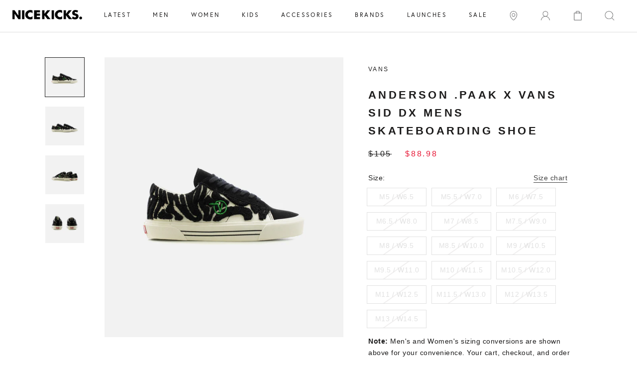

--- FILE ---
content_type: text/html; charset=utf-8
request_url: https://shopnicekicks.com/products/vans-vn0a4btx211-anderson-paak-x-vans-sid-dx-mens-skateboarding-shoe-black-white
body_size: 33191
content:















<!doctype html>
      
<html class="no-js" lang="en">

<head>

    
<!-- Google Tag Manager Begin -->
<script>
	(function(w,d,s,l,i){w[l]=w[l]||[];w[l].push({'gtm.start':
	new Date().getTime(),event:'gtm.js'});var f=d.getElementsByTagName(s)[0],
	j=d.createElement(s),dl=l!='dataLayer'?'&l='+l:'';j.async=true;j.src=
	'https://www.googletagmanager.com/gtm.js?id='+i+dl;f.parentNode.insertBefore(j,f);
	})(window,document,'script','dataLayer','GTM-56K224B');
</script>
<!-- Google Tag Manager End -->

<!-- Affirm Begin -->
<script>
var _affirm_config = {
  public_api_key: '4LZI36ES2P0TIFP0', /* Affirm Public API Key */
  script: 'https://cdn1.affirm.com/js/v2/affirm.js',
  session_id: 'sID',
  locale: 'en_US',
  country_code: 'USA'
};
(function(l,g,m,e,a,f,b){
  var d,c=l[m]||{},h=document.createElement(f),n=document.getElementsByTagName(f)[0],k=function(a,b,c){
    return function(){a[b]._.push([c,arguments])}
  };
  c[e]=k(c,e,'set');
  d=c[e];
  c[a]={};
  c[a]._=[];
  d._=[];
  c[a][b]=k(c,a,b);
  a=0;
  for(b='set add save post open empty reset on off trigger ready setProduct'.split(' ');a<b.length;a++)d[b[a]]=k(c,e,b[a]);
  a=0;
  for(b=['get','token','url','items'];a<b.length;a++)d[b[a]]=function(){};
  h.async=!0;
  h.src=g[f];
  n.parentNode.insertBefore(h,n);
  delete g[f];
  d(g);
  l[m]=c
})(window,_affirm_config,'affirm','checkout','ui','script','ready');
</script>
<!-- Affirm End -->

<!-- Klarna Begin -->
<script async data-client-id="4823377a-d935-5360-9471-ceab46e188f4" src="https://na-library.klarnaservices.com/lib.js">
</script>
<!-- Klarna End -->

<meta name="google-site-verification" content="c8cdSS-I8xJtcYAevgbJZQsqgNm24D58W5iS_p7VZfg" />
<meta charset="utf-8"> 
<meta http-equiv="X-UA-Compatible" content="IE=edge,chrome=1">
<meta name="viewport" content="width=device-width, initial-scale=1.0, height=device-height, minimum-scale=1.0, user-scalable=0">
<meta name="theme-color" content="">
<link href="https://fonts.googleapis.com/css2?family=Montserrat&display=swap" rel="stylesheet">

<title>Vans
VN0A4BTX211
Anderson .Paak X Vans Sid DX Mens Skateboarding Shoe - Black/White
	
	
	 &ndash; ShopNiceKicks.com
</title><meta name="description" content="Anderson .Paak collaborated with Vans to create two Old Skool styles that combines style and inspiration from A .Paak&#39;s album cover. Featuring the much loved Old Skool silhouette, hints of colors inspired by the album cover, mismatched eyelets, lace up closure, and the iconic side stripe to finish off the look!"><link rel="canonical" href="https://shopnicekicks.com/products/vans-vn0a4btx211-anderson-paak-x-vans-sid-dx-mens-skateboarding-shoe-black-white"><link rel="shortcut icon" href="//shopnicekicks.com/cdn/shop/files/preview-gallery-favicon_32x32.png?v=1613152017" type="image/png"><link rel="stylesheet" href="https://fonts.googleapis.com/icon?family=Material+Icons">
<meta property="og:type" content="product">
  <meta property="og:title" content="Anderson .Paak X Vans Sid DX Mens Skateboarding Shoe - Black/White"><meta property="og:image" content="http://shopnicekicks.com/cdn/shop/products/9d586394265952b941f06e8d9677aa0b_f29a43a2-7332-44cf-83da-24eb8450d376_grande.jpg?v=1640649346">
    <meta property="og:image:secure_url" content="https://shopnicekicks.com/cdn/shop/products/9d586394265952b941f06e8d9677aa0b_f29a43a2-7332-44cf-83da-24eb8450d376_grande.jpg?v=1640649346"><meta property="og:image" content="http://shopnicekicks.com/cdn/shop/products/fdd13705377c7fb4d54a5fcc704bfaca_f869c99b-f69c-4c51-b37d-6c1cd73f51b7_grande.jpg?v=1640649346">
    <meta property="og:image:secure_url" content="https://shopnicekicks.com/cdn/shop/products/fdd13705377c7fb4d54a5fcc704bfaca_f869c99b-f69c-4c51-b37d-6c1cd73f51b7_grande.jpg?v=1640649346"><meta property="og:image" content="http://shopnicekicks.com/cdn/shop/products/6bda8c7f2e78e1427b096fab4eb2be84_7b2d5f5d-08dc-43a0-87b3-c223637a9244_grande.jpg?v=1640649346">
    <meta property="og:image:secure_url" content="https://shopnicekicks.com/cdn/shop/products/6bda8c7f2e78e1427b096fab4eb2be84_7b2d5f5d-08dc-43a0-87b3-c223637a9244_grande.jpg?v=1640649346"><meta property="og:price:amount" content="88.98">
  <meta property="og:price:currency" content="USD"><meta property="og:description" content="Anderson .Paak collaborated with Vans to create two Old Skool styles that combines style and inspiration from A .Paak&#39;s album cover. Featuring the much loved Old Skool silhouette, hints of colors inspired by the album cover, mismatched eyelets, lace up closure, and the iconic side stripe to finish off the look!"><meta property="og:url" content="https://shopnicekicks.com/products/vans-vn0a4btx211-anderson-paak-x-vans-sid-dx-mens-skateboarding-shoe-black-white">
<meta property="og:site_name" content="ShopNiceKicks.com"><meta name="twitter:card" content="summary"><meta name="twitter:title" content="Anderson .Paak X Vans Sid DX Mens Skateboarding Shoe - Black/White">
  <meta name="twitter:description" content="Anderson .Paak collaborated with Vans to create two Old Skool styles that combines style and inspiration from A .Paak&#39;s album cover. Featuring the much loved Old Skool silhouette, hints of colors inspired by the album cover, mismatched eyelets, lace up closure, and the iconic side stripe to finish off the look!">
  <meta name="twitter:image" content="https://shopnicekicks.com/cdn/shop/products/9d586394265952b941f06e8d9677aa0b_f29a43a2-7332-44cf-83da-24eb8450d376_600x600_crop_center.jpg?v=1640649346">






  <script>window.performance && window.performance.mark && window.performance.mark('shopify.content_for_header.start');</script><meta id="shopify-digital-wallet" name="shopify-digital-wallet" content="/2192362/digital_wallets/dialog">
<meta name="shopify-checkout-api-token" content="9d6556dc3ee20bf6b1a0971ad22f8238">
<meta id="in-context-paypal-metadata" data-shop-id="2192362" data-venmo-supported="true" data-environment="production" data-locale="en_US" data-paypal-v4="true" data-currency="USD">
<link rel="alternate" type="application/json+oembed" href="https://shopnicekicks.com/products/vans-vn0a4btx211-anderson-paak-x-vans-sid-dx-mens-skateboarding-shoe-black-white.oembed">
<script async="async" src="/checkouts/internal/preloads.js?locale=en-US"></script>
<link rel="preconnect" href="https://shop.app" crossorigin="anonymous">
<script async="async" src="https://shop.app/checkouts/internal/preloads.js?locale=en-US&shop_id=2192362" crossorigin="anonymous"></script>
<script id="apple-pay-shop-capabilities" type="application/json">{"shopId":2192362,"countryCode":"US","currencyCode":"USD","merchantCapabilities":["supports3DS"],"merchantId":"gid:\/\/shopify\/Shop\/2192362","merchantName":"ShopNiceKicks.com","requiredBillingContactFields":["postalAddress","email","phone"],"requiredShippingContactFields":["postalAddress","email","phone"],"shippingType":"shipping","supportedNetworks":["visa","masterCard","amex"],"total":{"type":"pending","label":"ShopNiceKicks.com","amount":"1.00"},"shopifyPaymentsEnabled":true,"supportsSubscriptions":true}</script>
<script id="shopify-features" type="application/json">{"accessToken":"9d6556dc3ee20bf6b1a0971ad22f8238","betas":["rich-media-storefront-analytics"],"domain":"shopnicekicks.com","predictiveSearch":true,"shopId":2192362,"locale":"en"}</script>
<script>var Shopify = Shopify || {};
Shopify.shop = "nice-kicks.myshopify.com";
Shopify.locale = "en";
Shopify.currency = {"active":"USD","rate":"1.0"};
Shopify.country = "US";
Shopify.theme = {"name":"cart slider GB (work) Prestige Theme - Purch...","id":81108828209,"schema_name":"Prestige","schema_version":"2.0.5","theme_store_id":null,"role":"main"};
Shopify.theme.handle = "null";
Shopify.theme.style = {"id":null,"handle":null};
Shopify.cdnHost = "shopnicekicks.com/cdn";
Shopify.routes = Shopify.routes || {};
Shopify.routes.root = "/";</script>
<script type="module">!function(o){(o.Shopify=o.Shopify||{}).modules=!0}(window);</script>
<script>!function(o){function n(){var o=[];function n(){o.push(Array.prototype.slice.apply(arguments))}return n.q=o,n}var t=o.Shopify=o.Shopify||{};t.loadFeatures=n(),t.autoloadFeatures=n()}(window);</script>
<script>
  window.ShopifyPay = window.ShopifyPay || {};
  window.ShopifyPay.apiHost = "shop.app\/pay";
  window.ShopifyPay.redirectState = null;
</script>
<script id="shop-js-analytics" type="application/json">{"pageType":"product"}</script>
<script defer="defer" async type="module" src="//shopnicekicks.com/cdn/shopifycloud/shop-js/modules/v2/client.init-shop-cart-sync_DlSlHazZ.en.esm.js"></script>
<script defer="defer" async type="module" src="//shopnicekicks.com/cdn/shopifycloud/shop-js/modules/v2/chunk.common_D16XZWos.esm.js"></script>
<script type="module">
  await import("//shopnicekicks.com/cdn/shopifycloud/shop-js/modules/v2/client.init-shop-cart-sync_DlSlHazZ.en.esm.js");
await import("//shopnicekicks.com/cdn/shopifycloud/shop-js/modules/v2/chunk.common_D16XZWos.esm.js");

  window.Shopify.SignInWithShop?.initShopCartSync?.({"fedCMEnabled":true,"windoidEnabled":true});

</script>
<script>
  window.Shopify = window.Shopify || {};
  if (!window.Shopify.featureAssets) window.Shopify.featureAssets = {};
  window.Shopify.featureAssets['shop-js'] = {"shop-cart-sync":["modules/v2/client.shop-cart-sync_DKWYiEUO.en.esm.js","modules/v2/chunk.common_D16XZWos.esm.js"],"init-fed-cm":["modules/v2/client.init-fed-cm_vfPMjZAC.en.esm.js","modules/v2/chunk.common_D16XZWos.esm.js"],"init-shop-email-lookup-coordinator":["modules/v2/client.init-shop-email-lookup-coordinator_CR38P6MB.en.esm.js","modules/v2/chunk.common_D16XZWos.esm.js"],"init-shop-cart-sync":["modules/v2/client.init-shop-cart-sync_DlSlHazZ.en.esm.js","modules/v2/chunk.common_D16XZWos.esm.js"],"shop-cash-offers":["modules/v2/client.shop-cash-offers_CJw4IQ6B.en.esm.js","modules/v2/chunk.common_D16XZWos.esm.js","modules/v2/chunk.modal_UwFWkumu.esm.js"],"shop-toast-manager":["modules/v2/client.shop-toast-manager_BY778Uv6.en.esm.js","modules/v2/chunk.common_D16XZWos.esm.js"],"init-windoid":["modules/v2/client.init-windoid_DVhZdEm3.en.esm.js","modules/v2/chunk.common_D16XZWos.esm.js"],"shop-button":["modules/v2/client.shop-button_D2ZzKUPa.en.esm.js","modules/v2/chunk.common_D16XZWos.esm.js"],"avatar":["modules/v2/client.avatar_BTnouDA3.en.esm.js"],"init-customer-accounts-sign-up":["modules/v2/client.init-customer-accounts-sign-up_CQZUmjGN.en.esm.js","modules/v2/client.shop-login-button_Cu5K-F7X.en.esm.js","modules/v2/chunk.common_D16XZWos.esm.js","modules/v2/chunk.modal_UwFWkumu.esm.js"],"pay-button":["modules/v2/client.pay-button_CcBqbGU7.en.esm.js","modules/v2/chunk.common_D16XZWos.esm.js"],"init-shop-for-new-customer-accounts":["modules/v2/client.init-shop-for-new-customer-accounts_B5DR5JTE.en.esm.js","modules/v2/client.shop-login-button_Cu5K-F7X.en.esm.js","modules/v2/chunk.common_D16XZWos.esm.js","modules/v2/chunk.modal_UwFWkumu.esm.js"],"shop-login-button":["modules/v2/client.shop-login-button_Cu5K-F7X.en.esm.js","modules/v2/chunk.common_D16XZWos.esm.js","modules/v2/chunk.modal_UwFWkumu.esm.js"],"shop-follow-button":["modules/v2/client.shop-follow-button_BX8Slf17.en.esm.js","modules/v2/chunk.common_D16XZWos.esm.js","modules/v2/chunk.modal_UwFWkumu.esm.js"],"init-customer-accounts":["modules/v2/client.init-customer-accounts_DjKkmQ2w.en.esm.js","modules/v2/client.shop-login-button_Cu5K-F7X.en.esm.js","modules/v2/chunk.common_D16XZWos.esm.js","modules/v2/chunk.modal_UwFWkumu.esm.js"],"lead-capture":["modules/v2/client.lead-capture_ChWCg7nV.en.esm.js","modules/v2/chunk.common_D16XZWos.esm.js","modules/v2/chunk.modal_UwFWkumu.esm.js"],"checkout-modal":["modules/v2/client.checkout-modal_DPnpVyv-.en.esm.js","modules/v2/chunk.common_D16XZWos.esm.js","modules/v2/chunk.modal_UwFWkumu.esm.js"],"shop-login":["modules/v2/client.shop-login_leRXJtcZ.en.esm.js","modules/v2/chunk.common_D16XZWos.esm.js","modules/v2/chunk.modal_UwFWkumu.esm.js"],"payment-terms":["modules/v2/client.payment-terms_Bp9K0NXD.en.esm.js","modules/v2/chunk.common_D16XZWos.esm.js","modules/v2/chunk.modal_UwFWkumu.esm.js"]};
</script>
<script>(function() {
  var isLoaded = false;
  function asyncLoad() {
    if (isLoaded) return;
    isLoaded = true;
    var urls = ["https:\/\/cdn-scripts.signifyd.com\/shopify\/script-tag.js?shop=nice-kicks.myshopify.com","https:\/\/chimpstatic.com\/mcjs-connected\/js\/users\/90400f3f9cd25352d5807a48c\/a120b88e86e5f8a5d319dd697.js?shop=nice-kicks.myshopify.com","https:\/\/plugin.brevo.com\/integrations\/api\/automation\/script?user_connection_id=636be16eb5d898596258bcf5\u0026ma-key=22fs2oi274ucui1ztwght\u0026shop=nice-kicks.myshopify.com","https:\/\/plugin.brevo.com\/integrations\/api\/sy\/cart_tracking\/script?ma-key=22fs2oi274ucui1ztwght\u0026user_connection_id=636be16eb5d898596258bcf5\u0026shop=nice-kicks.myshopify.com","https:\/\/ecom-app.rakutenadvertising.io\/rakuten_advertising.js?shop=nice-kicks.myshopify.com","https:\/\/tag.rmp.rakuten.com\/113517.ct.js?shop=nice-kicks.myshopify.com","https:\/\/na.shgcdn3.com\/pixel-collector.js?shop=nice-kicks.myshopify.com","https:\/\/cdn.attn.tv\/shopnicekicks\/dtag.js?shop=nice-kicks.myshopify.com"];
    for (var i = 0; i < urls.length; i++) {
      var s = document.createElement('script');
      s.type = 'text/javascript';
      s.async = true;
      s.src = urls[i];
      var x = document.getElementsByTagName('script')[0];
      x.parentNode.insertBefore(s, x);
    }
  };
  if(window.attachEvent) {
    window.attachEvent('onload', asyncLoad);
  } else {
    window.addEventListener('load', asyncLoad, false);
  }
})();</script>
<script id="__st">var __st={"a":2192362,"offset":-28800,"reqid":"80714e64-be0b-48dd-9b3e-d240e878510b-1768572448","pageurl":"shopnicekicks.com\/products\/vans-vn0a4btx211-anderson-paak-x-vans-sid-dx-mens-skateboarding-shoe-black-white","u":"46dbd584f841","p":"product","rtyp":"product","rid":4788755955761};</script>
<script>window.ShopifyPaypalV4VisibilityTracking = true;</script>
<script id="captcha-bootstrap">!function(){'use strict';const t='contact',e='account',n='new_comment',o=[[t,t],['blogs',n],['comments',n],[t,'customer']],c=[[e,'customer_login'],[e,'guest_login'],[e,'recover_customer_password'],[e,'create_customer']],r=t=>t.map((([t,e])=>`form[action*='/${t}']:not([data-nocaptcha='true']) input[name='form_type'][value='${e}']`)).join(','),a=t=>()=>t?[...document.querySelectorAll(t)].map((t=>t.form)):[];function s(){const t=[...o],e=r(t);return a(e)}const i='password',u='form_key',d=['recaptcha-v3-token','g-recaptcha-response','h-captcha-response',i],f=()=>{try{return window.sessionStorage}catch{return}},m='__shopify_v',_=t=>t.elements[u];function p(t,e,n=!1){try{const o=window.sessionStorage,c=JSON.parse(o.getItem(e)),{data:r}=function(t){const{data:e,action:n}=t;return t[m]||n?{data:e,action:n}:{data:t,action:n}}(c);for(const[e,n]of Object.entries(r))t.elements[e]&&(t.elements[e].value=n);n&&o.removeItem(e)}catch(o){console.error('form repopulation failed',{error:o})}}const l='form_type',E='cptcha';function T(t){t.dataset[E]=!0}const w=window,h=w.document,L='Shopify',v='ce_forms',y='captcha';let A=!1;((t,e)=>{const n=(g='f06e6c50-85a8-45c8-87d0-21a2b65856fe',I='https://cdn.shopify.com/shopifycloud/storefront-forms-hcaptcha/ce_storefront_forms_captcha_hcaptcha.v1.5.2.iife.js',D={infoText:'Protected by hCaptcha',privacyText:'Privacy',termsText:'Terms'},(t,e,n)=>{const o=w[L][v],c=o.bindForm;if(c)return c(t,g,e,D).then(n);var r;o.q.push([[t,g,e,D],n]),r=I,A||(h.body.append(Object.assign(h.createElement('script'),{id:'captcha-provider',async:!0,src:r})),A=!0)});var g,I,D;w[L]=w[L]||{},w[L][v]=w[L][v]||{},w[L][v].q=[],w[L][y]=w[L][y]||{},w[L][y].protect=function(t,e){n(t,void 0,e),T(t)},Object.freeze(w[L][y]),function(t,e,n,w,h,L){const[v,y,A,g]=function(t,e,n){const i=e?o:[],u=t?c:[],d=[...i,...u],f=r(d),m=r(i),_=r(d.filter((([t,e])=>n.includes(e))));return[a(f),a(m),a(_),s()]}(w,h,L),I=t=>{const e=t.target;return e instanceof HTMLFormElement?e:e&&e.form},D=t=>v().includes(t);t.addEventListener('submit',(t=>{const e=I(t);if(!e)return;const n=D(e)&&!e.dataset.hcaptchaBound&&!e.dataset.recaptchaBound,o=_(e),c=g().includes(e)&&(!o||!o.value);(n||c)&&t.preventDefault(),c&&!n&&(function(t){try{if(!f())return;!function(t){const e=f();if(!e)return;const n=_(t);if(!n)return;const o=n.value;o&&e.removeItem(o)}(t);const e=Array.from(Array(32),(()=>Math.random().toString(36)[2])).join('');!function(t,e){_(t)||t.append(Object.assign(document.createElement('input'),{type:'hidden',name:u})),t.elements[u].value=e}(t,e),function(t,e){const n=f();if(!n)return;const o=[...t.querySelectorAll(`input[type='${i}']`)].map((({name:t})=>t)),c=[...d,...o],r={};for(const[a,s]of new FormData(t).entries())c.includes(a)||(r[a]=s);n.setItem(e,JSON.stringify({[m]:1,action:t.action,data:r}))}(t,e)}catch(e){console.error('failed to persist form',e)}}(e),e.submit())}));const S=(t,e)=>{t&&!t.dataset[E]&&(n(t,e.some((e=>e===t))),T(t))};for(const o of['focusin','change'])t.addEventListener(o,(t=>{const e=I(t);D(e)&&S(e,y())}));const B=e.get('form_key'),M=e.get(l),P=B&&M;t.addEventListener('DOMContentLoaded',(()=>{const t=y();if(P)for(const e of t)e.elements[l].value===M&&p(e,B);[...new Set([...A(),...v().filter((t=>'true'===t.dataset.shopifyCaptcha))])].forEach((e=>S(e,t)))}))}(h,new URLSearchParams(w.location.search),n,t,e,['guest_login'])})(!0,!0)}();</script>
<script integrity="sha256-4kQ18oKyAcykRKYeNunJcIwy7WH5gtpwJnB7kiuLZ1E=" data-source-attribution="shopify.loadfeatures" defer="defer" src="//shopnicekicks.com/cdn/shopifycloud/storefront/assets/storefront/load_feature-a0a9edcb.js" crossorigin="anonymous"></script>
<script crossorigin="anonymous" defer="defer" src="//shopnicekicks.com/cdn/shopifycloud/storefront/assets/shopify_pay/storefront-65b4c6d7.js?v=20250812"></script>
<script data-source-attribution="shopify.dynamic_checkout.dynamic.init">var Shopify=Shopify||{};Shopify.PaymentButton=Shopify.PaymentButton||{isStorefrontPortableWallets:!0,init:function(){window.Shopify.PaymentButton.init=function(){};var t=document.createElement("script");t.src="https://shopnicekicks.com/cdn/shopifycloud/portable-wallets/latest/portable-wallets.en.js",t.type="module",document.head.appendChild(t)}};
</script>
<script data-source-attribution="shopify.dynamic_checkout.buyer_consent">
  function portableWalletsHideBuyerConsent(e){var t=document.getElementById("shopify-buyer-consent"),n=document.getElementById("shopify-subscription-policy-button");t&&n&&(t.classList.add("hidden"),t.setAttribute("aria-hidden","true"),n.removeEventListener("click",e))}function portableWalletsShowBuyerConsent(e){var t=document.getElementById("shopify-buyer-consent"),n=document.getElementById("shopify-subscription-policy-button");t&&n&&(t.classList.remove("hidden"),t.removeAttribute("aria-hidden"),n.addEventListener("click",e))}window.Shopify?.PaymentButton&&(window.Shopify.PaymentButton.hideBuyerConsent=portableWalletsHideBuyerConsent,window.Shopify.PaymentButton.showBuyerConsent=portableWalletsShowBuyerConsent);
</script>
<script data-source-attribution="shopify.dynamic_checkout.cart.bootstrap">document.addEventListener("DOMContentLoaded",(function(){function t(){return document.querySelector("shopify-accelerated-checkout-cart, shopify-accelerated-checkout")}if(t())Shopify.PaymentButton.init();else{new MutationObserver((function(e,n){t()&&(Shopify.PaymentButton.init(),n.disconnect())})).observe(document.body,{childList:!0,subtree:!0})}}));
</script>
<link id="shopify-accelerated-checkout-styles" rel="stylesheet" media="screen" href="https://shopnicekicks.com/cdn/shopifycloud/portable-wallets/latest/accelerated-checkout-backwards-compat.css" crossorigin="anonymous">
<style id="shopify-accelerated-checkout-cart">
        #shopify-buyer-consent {
  margin-top: 1em;
  display: inline-block;
  width: 100%;
}

#shopify-buyer-consent.hidden {
  display: none;
}

#shopify-subscription-policy-button {
  background: none;
  border: none;
  padding: 0;
  text-decoration: underline;
  font-size: inherit;
  cursor: pointer;
}

#shopify-subscription-policy-button::before {
  box-shadow: none;
}

      </style>

<script>window.performance && window.performance.mark && window.performance.mark('shopify.content_for_header.end');</script>
  





  <script type="text/javascript">
    
      window.__shgMoneyFormat = window.__shgMoneyFormat || {"USD":{"currency":"USD","currency_symbol":"$","currency_symbol_location":"left","decimal_places":2,"decimal_separator":".","thousands_separator":","}};
    
    window.__shgCurrentCurrencyCode = window.__shgCurrentCurrencyCode || {
      currency: "USD",
      currency_symbol: "$",
      decimal_separator: ".",
      thousands_separator: ",",
      decimal_places: 2,
      currency_symbol_location: "left"
    };
  </script>




<script>
    window.revertCollectionWhenAllProductsOOS = true;
</script>

  <link rel="stylesheet" href="https://use.typekit.net/gup4rft.css">
<link rel="stylesheet" href="https://use.typekit.net/gup4rft.css">
<link rel="stylesheet" href="//shopnicekicks.com/cdn/shop/t/47/assets/flipTimer.css?v=106103230640146887321591348602">
<link rel="stylesheet" href="//shopnicekicks.com/cdn/shop/t/47/assets/theme.scss.css?v=29967608984884315011759259371">
<link rel="stylesheet" href="//shopnicekicks.com/cdn/shop/t/47/assets/slick.css?v=171121906370158008251589394096">
<link rel="stylesheet" href="//shopnicekicks.com/cdn/shop/t/47/assets/custom-style.css?v=76108474483545620751750318920">

<script>
	// This allows to expose several variables to the global scope, to be used in scripts
	window.theme = {
		template: "product",
		shopCurrency: "USD",
		moneyFormat: "${{amount}}",
		moneyWithCurrencyFormat: "${{amount}} USD",
		currencyConversionEnabled: false,
		currencyConversionMoneyFormat: "money_format",
		currencyConversionRoundAmounts: false,
		productImageSize: "natural",
		searchMode: "product",
		showPageTransition: true,
		showElementStaggering: true,
		showImageZooming: true,
		enableExperimentalResizeObserver: false
	};
	window.languages = {
		cartAddNote: "Add Order Note",
		cartEditNote: "Edit Order Note",
		productImageLoadingError: "This image could not be loaded. Please try to reload the page.",
		productFormAddToCart: "Add to cart",
		productFormUnavailable: "Unavailable",
		productFormSoldOut: "Sold out",
		shippingEstimatorOneResult: "1 option available:",
		shippingEstimatorMoreResults: "{{count}} options available:",
		shippingEstimatorNoResults: "No shipping could be found"
	};
	window.lazySizesConfig = {
		loadHidden: false,
		hFac: 0.5,
		expFactor: 2,
		ricTimeout: 150,
		lazyClass: 'Image--lazyLoad',
		loadingClass: 'Image--lazyLoading',
		loadedClass: 'Image--lazyLoaded'
	};
	document.documentElement.className = document.documentElement.className.replace('no-js', 'js');
	document.documentElement.style.setProperty('--window-height', window.innerHeight + 'px');
	// We do a quick detection of some features (we could use Modernizr but for so little...)
	(function() {
		document.documentElement.className += ((window.CSS && window.CSS.supports('(position: sticky) or (position: -webkit-sticky)')) ? ' supports-sticky' : ' no-supports-sticky');
		document.documentElement.className += (window.matchMedia('(-moz-touch-enabled: 1), (hover: none)')).matches ? ' no-supports-hover' : ' supports-hover';
	}());
	window.onpageshow = function (event) {
		if (event.persisted) {
			window.location.reload();
		}
	};
</script>
<script src="//shopnicekicks.com/cdn/shop/t/47/assets/lazysizes.min.js?v=174358363404432586981587339891" async></script>
<script src="https://ajax.googleapis.com/ajax/libs/jquery/3.4.1/jquery.min.js"></script>
<script src="//shopnicekicks.com/cdn/shop/t/47/assets/slick.min.js?v=71779134894361685811587339894"></script>


<script src="https://polyfill-fastly.net/v3/polyfill.min.js?unknown=polyfill&features=fetch,Element.prototype.closest,Element.prototype.remove,Element.prototype.classList,Array.prototype.includes,Array.prototype.fill,Object.assign,CustomEvent,IntersectionObserver,IntersectionObserverEntry" defer></script>
<script src="//shopnicekicks.com/cdn/shop/t/47/assets/libs.min.js?v=88466822118989791001587339892" defer></script>
<script src="//shopnicekicks.com/cdn/shop/t/47/assets/theme.min.js?v=151327349956703525121675709643" defer></script>
<script src="//shopnicekicks.com/cdn/shop/t/47/assets/jquery.flipTimer.js?v=98996086312442155301591348888" defer></script>
<script src="//shopnicekicks.com/cdn/shop/t/47/assets/custom.js?v=58392390397668006661623335877" defer></script>
<script src="//shopnicekicks.com/cdn/shop/t/47/assets/custom-script.js?v=165764009098162728731593647186" defer></script>


  <script type="application/ld+json">
  {
    "@context": "http://schema.org",
    "@type": "Product",
    "offers": {
      "@type": "Offer",
      "availability":"//schema.org/OutOfStock",
      "price": "88.98",
      "priceCurrency": "USD"
    },
    "brand": "VANS",
    "name": "Anderson .Paak X Vans Sid DX Mens Skateboarding Shoe - Black\/White",
    "description": "Anderson .Paak collaborated with Vans to create two Old Skool styles that combines style and inspiration from A .Paak's album cover. Featuring the much loved Old Skool silhouette, hints of colors inspired by the album cover, mismatched eyelets, lace up closure, and the iconic side stripe to finish off the look!",
    "category": "SKATE",
    "url": "https://shopnicekicks.com/products/vans-vn0a4btx211-anderson-paak-x-vans-sid-dx-mens-skateboarding-shoe-black-white",
    "image": {
      "@type": "ImageObject",
      "url": "https://shopnicekicks.com/cdn/shop/products/9d586394265952b941f06e8d9677aa0b_f29a43a2-7332-44cf-83da-24eb8450d376_1024x1024.jpg?v=1640649346",
      "image": "https://shopnicekicks.com/cdn/shop/products/9d586394265952b941f06e8d9677aa0b_f29a43a2-7332-44cf-83da-24eb8450d376_1024x1024.jpg?v=1640649346",
      "name": "Anderson .Paak X Vans Sid DX Mens Skateboarding Shoe - Black\/White",
      "width": 1024,
      "height": 1024
    }
  }
  </script>




<script type="text/javascript">
  
    window.SHG_CUSTOMER = null;
  
</script>








<!-- BEGIN app block: shopify://apps/attentive/blocks/attn-tag/8df62c72-8fe4-407e-a5b3-72132be30a0d --><script type="text/javascript" src="https://snqtf.shopnicekicks.com/providers/atLabel/load" onerror=" var fallbackScript = document.createElement('script'); fallbackScript.src = 'https://cdn.attn.tv/shopnicekicks/dtag.js'; document.head.appendChild(fallbackScript);" data-source="loaded?source=app-embed" defer="defer"></script>


<!-- END app block --><!-- BEGIN app block: shopify://apps/smart-filter-search/blocks/app-embed/5cc1944c-3014-4a2a-af40-7d65abc0ef73 --><link href="https://cdn.shopify.com/extensions/019bc61e-e0df-75dc-ad8c-8494619f160e/smart-product-filters-608/assets/globo.filter.min.js" as="script" rel="preload">
<link rel="preconnect" href="https://filter-x1.globo.io" crossorigin>
<link rel="dns-prefetch" href="https://filter-x1.globo.io"><meta id="search_terms_value" content="" />
<!-- BEGIN app snippet: global.variables --><script>
  window.shopCurrency = "USD";
  window.shopCountry = "US";
  window.shopLanguageCode = "en";

  window.currentCurrency = "USD";
  window.currentCountry = "US";
  window.currentLanguageCode = "en";

  window.shopCustomer = false

  window.useCustomTreeTemplate = false;
  window.useCustomProductTemplate = false;

  window.GloboFilterRequestOrigin = "https://shopnicekicks.com";
  window.GloboFilterShopifyDomain = "nice-kicks.myshopify.com";
  window.GloboFilterSFAT = "";
  window.GloboFilterSFApiVersion = "2025-04";
  window.GloboFilterProxyPath = "/apps/globofilters";
  window.GloboFilterRootUrl = "";
  window.GloboFilterTranslation = {"search":{"suggestions":"Suggestions","collections":"Collections","pages":"Pages","product":"Product","products":"Products","view_all":"Search for","not_found":"Sorry, nothing found for"},"filter":{"filter_by":"Filter By","clear_all":"Clear All","view":"View","clear":"Clear","in_stock":"In Stock","out_of_stock":"Out of Stock","ready_to_ship":"Ready to ship","search":"Search options"},"sort":{"sort_by":"Sort By","manually":"Featured","availability_in_stock_first":"Availability","best_selling":"Best Selling","alphabetically_a_z":"Alphabetically, A-Z","alphabetically_z_a":"Alphabetically, Z-A","price_low_to_high":"Price, low to high","price_high_to_low":"Price, high to low","date_new_to_old":"Date, new to old","date_old_to_new":"Date, old to new","sale_off":"% Sale off"},"product":{"add_to_cart":"Add to cart","unavailable":"Unavailable","sold_out":"Sold out","sale":"Sale","load_more":"Load more","limit":"Show","search":"Search products","no_results":"Sorry, there are no products in this collection"}};
  window.isMultiCurrency =false;
  window.globoEmbedFilterAssetsUrl = 'https://cdn.shopify.com/extensions/019bc61e-e0df-75dc-ad8c-8494619f160e/smart-product-filters-608/assets/';
  window.assetsUrl = window.globoEmbedFilterAssetsUrl;
  window.GloboMoneyFormat = "${{amount}}";
</script><!-- END app snippet -->
<script type="text/javascript" hs-ignore data-ccm-injected>
document.getElementsByTagName('html')[0].classList.add('spf-filter-loading', 'spf-has-filter');
window.enabledEmbedFilter = true;
window.sortByRelevance = false;
window.moneyFormat = "${{amount}}";
window.GloboMoneyWithCurrencyFormat = "${{amount}} USD";
window.filesUrl = '//shopnicekicks.com/cdn/shop/files/';
window.GloboThemesInfo ={"4021204":{"id":4021204,"name":"Responsive","theme_store_id":null},"143999809":{"id":143999809,"name":"Atlantic","theme_store_id":566,"theme_name":"Atlantic"},"5172720":{"id":5172720,"name":"Symmetry","theme_store_id":568,"theme_name":"Symmetry"},"144225985":{"id":144225985,"name":"SNK - Latest - 10\/13\/17","theme_store_id":566,"theme_name":"Atlantic"},"164724737":{"id":164724737,"name":"SNK - Latest - 11\/02\/17","theme_store_id":566,"theme_name":"Atlantic"},"167903233":{"id":167903233,"name":"SNK - Development - 11\/02\/17","theme_store_id":566,"theme_name":"Atlantic"},"204406785":{"id":204406785,"name":"SNK - Latest - 11\/16\/17","theme_store_id":566,"theme_name":"Atlantic"},"12453118001":{"id":12453118001,"name":"index1","theme_store_id":null,"theme_name":"Forward","theme_version":"1.0.0"},"32359940145":{"id":32359940145,"name":"index5","theme_store_id":null},"37318492209":{"id":37318492209,"name":"Copy of SNK - Latest - 11\/02\/17","theme_store_id":566,"theme_name":"Atlantic"},"37407653937":{"id":37407653937,"name":"Backup - 16\/01\/19","theme_store_id":566,"theme_name":"Atlantic"},"37409554481":{"id":37409554481,"name":"Edited by Henry","theme_store_id":566,"theme_name":"Atlantic"},"38101221425":{"id":38101221425,"name":"Blockshop","theme_store_id":606,"theme_name":"Blockshop"},"43193040945":{"id":43193040945,"name":"Prestige Theme - Purchased","theme_store_id":855,"theme_name":"Prestige","theme_version":"2.0.5"},"44507136049":{"id":44507136049,"name":"Prestige Theme - Purchased (New Location Page)","theme_store_id":855,"theme_name":"Prestige","theme_version":"2.0.5"},"80936075313":{"id":80936075313,"name":"Copy of Prestige Theme - Purchased","theme_store_id":855,"theme_name":"Prestige","theme_version":"2.0.5"},"81032446001":{"id":81032446001,"name":"GB (work) Prestige Theme - Purchased","theme_store_id":855,"theme_name":"Prestige","theme_version":"2.0.5"},"81066524721":{"id":81066524721,"name":"6 task GB (work) Prestige Theme - Purchased","theme_store_id":855,"theme_name":"Prestige","theme_version":"2.0.5"},"81108828209":{"id":81108828209,"name":"cart slider GB (work) Prestige Theme - Purch...","theme_store_id":855,"theme_name":"Prestige","theme_version":"2.0.5"},"81208049713":{"id":81208049713,"name":"22 APRIL GB (work) Prestige Theme - ...","theme_store_id":855,"theme_name":"Prestige","theme_version":"2.0.5"},"81666244657":{"id":81666244657,"name":"[Plus] Testing","theme_store_id":855,"theme_name":"Prestige","theme_version":"2.0.5"},"81763401777":{"id":81763401777,"name":"22 APRIL Shika (work) Prestige","theme_store_id":855,"theme_name":"Prestige","theme_version":"2.0.5"},"81899618353":{"id":81899618353,"name":"Copy of cart slider GB (work) Prestige Theme - ...","theme_store_id":855,"theme_name":"Prestige","theme_version":"2.0.5"},"81955291185":{"id":81955291185,"name":"Shopnicekicks (Black \/ White)","theme_store_id":855,"theme_name":"Prestige","theme_version":"2.0.5"},"82063786033":{"id":82063786033,"name":"15 May backup cart slider GB (work) Prestige","theme_store_id":855,"theme_name":"Prestige","theme_version":"2.0.5"},"82070929457":{"id":82070929457,"name":"15 MAY GB (work) Prestige Theme - ...","theme_store_id":855,"theme_name":"Prestige","theme_version":"2.0.5"},"82282348593":{"id":82282348593,"name":"20 MAY Sandeep (work) Prestige Theme","theme_store_id":855,"theme_name":"Prestige","theme_version":"2.0.5"},"82456248369":{"id":82456248369,"name":"15 MAY GB (Black \/ White) Verison theme ","theme_store_id":855,"theme_name":"Prestige","theme_version":"2.0.5"},"82563563569":{"id":82563563569,"name":"Envy","theme_store_id":411,"theme_name":"Envy"},"82655445041":{"id":82655445041,"name":"gb 1 JULY BK working","theme_store_id":855,"theme_name":"Prestige","theme_version":"2.0.5"},"82687492145":{"id":82687492145,"name":"gb 9 july bk color swatch","theme_store_id":855,"theme_name":"Prestige","theme_version":"2.0.5"},"82798215217":{"id":82798215217,"name":"Bk of filter app update Prestige Theme ","theme_store_id":855,"theme_name":"Prestige","theme_version":"2.0.5"},"82865029169":{"id":82865029169,"name":"25 AUG changes Prestige Theme","theme_store_id":855,"theme_name":"Prestige","theme_version":"2.0.5"},"82922045489":{"id":82922045489,"name":"Support Test [Plus] Debut-17-1-0-8609","theme_store_id":796,"theme_name":"Debut","theme_version":"17.1.0"},"82975621169":{"id":82975621169,"name":"29 SEPT -- changes Prestige Theme","theme_store_id":855,"theme_name":"Prestige","theme_version":"2.0.5"}};



var GloboEmbedFilterConfig = {
api: {filterUrl: "https://filter-x1.globo.io/filter",searchUrl: "https://filter-x1.globo.io/search", url: "https://filter-x1.globo.io"},
shop: {
name: "ShopNiceKicks.com",
url: "https://shopnicekicks.com",
domain: "nice-kicks.myshopify.com",
locale: "en",
cur_locale: "en",
predictive_search_url: "/search/suggest",
country_code: "US",
root_url: "",
cart_url: "/cart",
search_url: "/search",
cart_add_url: "/cart/add",
search_terms_value: "",
product_image: {width: 500, height: 500},
no_image_url: "https://cdn.shopify.com/s/images/themes/product-1.png",
swatches: [],
swatchConfig: {"enable":true,"color":["colour","color"],"label":["size"]},
enableRecommendation: true,
hideOneValue: false,
newUrlStruct: true,
newUrlForSEO: false,themeTranslation:{"product":{"labels":{"on_sale":"On sale","sold_out":"Sold out"}},"collection":{"product":{"view_product":"View product"}}},redirects: {"jordan4":"/collections/jordan-kicks","jorden 4":"/collections/jordan-kicks","jordan 4":"/collections/jordan-kicks","new balance":"/collections/new-balance","9060":"/collections/new-balance","dunk":"/collections/nike-dunk","dunk low":"/collections/nike-dunk","nike dunk":"/collections/nike-dunk","dunks":"/collections/nike-dunk","panda dunks":"/collections/nike-dunk","panda dunk":"/collections/nike-dunk","dunk high":"/collections/nike-dunk","jordan":"/collections/jordan-brand","air jordan":"/collections/jordan-brand","jordan's":"/collections/jordan-brand"},
images: {},
settings: {"heading_color":"#1c1b1b","text_color":"#1c1b1b","text_light_color":"#6a6a6a","link_color":"#6a6a6a","background":"#ffffff","light_background":"#ffffff","product_on_sale_color":"#f94c43","button_background":"#1c1b1b","button_text_color":"#ffffff","header_background":"#ffffff","header_heading_color":"#1c1b1b","header_light_color":"#6a6a6a","footer_background":"#1c1b1b","footer_heading_color":"#ffffff","footer_text_color":"#8e8e8e","navigation_background":"#fafafa","navigation_text_color":"#000000","newsletter_popup_background":"#1c1b1b","newsletter_popup_text_color":"#ffffff","secondary_elements_background":"#1c1b1b","secondary_elements_text_color":"#ffffff","heading_font":{"error":"json not allowed for this object"},"heading_size":"small","uppercase_heading":true,"text_font":{"error":"json not allowed for this object"},"base_text_font_size":14,"sort_select":"published-descending","account_banner_image":"\/\/shopnicekicks.com\/cdn\/shop\/files\/nicekicks_home_bannersArtboard_1.jpg?v=1613152047","account_banner_image-mob":"\/\/shopnicekicks.com\/cdn\/shop\/files\/nicekicks_home_bannersArtboard_2.jpg?v=1613152047","register_banner_image":"\/\/shopnicekicks.com\/cdn\/shop\/files\/nicekicks_home_bannersArtboard_1.jpg?v=1613152047","register_banner_image-mob":"\/\/shopnicekicks.com\/cdn\/shop\/files\/nicekicks_home_bannersArtboard_2.jpg?v=1613152047","currency_conversion_enabled":false,"currency_conversion_round_amounts":false,"currency_conversion_supported_currencies":"USD CAD EUR GBP","currency_conversion_money_format":"money_format","show_page_transition":true,"show_image_zooming":true,"show_element_staggering":true,"search_mode":"product","size_chart_page":"","product_show_price_on_hover":true,"product_show_secondary_image":true,"product_info_alignment":"center","product_image_size":"natural","product_list_horizontal_spacing":"small","product_list_vertical_spacing":"medium","cart_type":"drawer","cart_enable_notes":false,"cart_show_free_shipping_threshold":false,"cart_free_shipping_threshold":650,"share_image":null,"social_facebook":"","social_twitter":"https:\/\/twitter.com\/shopnicekicks","social_google_plus":"","social_pinterest":"","social_instagram":"https:\/\/www.instagram.com\/shopnicekicks\/","social_vimeo":"","social_tumblr":"","social_youtube":"","social_linkedin":"","social_snapchat":"","social_fancy":"","favicon":"\/\/shopnicekicks.com\/cdn\/shop\/files\/preview-gallery-favicon.png?v=1613152017","checkout_header_image":null,"checkout_logo_image":"\/\/shopnicekicks.com\/cdn\/shop\/files\/NiceKicks_Logo.png?v=1613152028","checkout_logo_position":"center","checkout_logo_size":"small","checkout_body_background_image":null,"checkout_body_background_color":"#ffffff","checkout_input_background_color_mode":"white","checkout_sidebar_background_image":null,"checkout_sidebar_background_color":"#efefef","checkout_heading_font":"Helvetica Neue","checkout_body_font":"Helvetica Neue","checkout_accent_color":"#1c1b1b","checkout_button_color":"#1c1b1b","checkout_error_color":"#e32c2b","customer_layout":"customer_area"},
gridSettings: {"layout":"theme","useCustomTemplate":false,"useCustomTreeTemplate":false,"skin":2,"limits":[12,24,48],"productsPerPage":24,"sorts":["stock-descending","best-selling","title-ascending","title-descending","price-ascending","price-descending","created-descending","created-ascending","sale-descending"],"noImageUrl":"https:\/\/cdn.shopify.com\/s\/images\/themes\/product-1.png","imageWidth":"500","imageHeight":"500","imageRatio":100,"imageSize":"500_500","alignment":"left","hideOneValue":false,"elements":["quickview","vendor","swatch","price","secondImage"],"saleLabelClass":"","saleMode":0,"gridItemClass":"spf-col-xl-3 spf-col-lg-3 spf-col-md-6 spf-col-sm-6 spf-col-6","swatchClass":"","swatchConfig":{"enable":true,"color":["colour","color"],"label":["size"]},"variant_redirect":false,"showSelectedVariantInfo":true},
home_filter: false,
page: "product",
sorts: ["stock-descending","best-selling","title-ascending","title-descending","price-ascending","price-descending","created-descending","created-ascending","sale-descending"],
limits: [12,24,48],
cache: true,
layout: "theme",
marketTaxInclusion: false,
priceTaxesIncluded: false,
customerTaxesIncluded: false,
useCustomTemplate: false,
hasQuickviewTemplate: false
},
analytic: {"enableViewProductAnalytic":true,"enableSearchAnalytic":true,"enableFilterAnalytic":true,"enableATCAnalytic":false},
taxes: [],
special_countries: null,
adjustments: false,
year_make_model: {
id: 0,
prefix: "gff_",
heading: "",
showSearchInput: false,
showClearAllBtn: false
},
filter: {
id:38027,
prefix: "gf_",
layout: 1,
useThemeFilterCss: false,
sublayout: 1,
showCount: true,
showRefine: true,
refineSettings: {"style":"rounded","positions":["sidebar_mobile","toolbar_desktop","toolbar_mobile"],"color":"#000000","iconColor":"#959595","bgColor":"#E8E8E8"},
isLoadMore: 0,
filter_on_search_page: true
},
search:{
enable: false,
zero_character_suggestion: false,
pages_suggestion: {enable:false,limit:5},
keywords_suggestion: {enable:true,limit:10},
articles_suggestion: {enable:false,limit:5},
layout: 1,
product_list_layout: "grid",
elements: ["vendor","price"]
},
collection: {
id:0,
handle:'',
sort: 'best-selling',
vendor: null,
tags: null,
type: null,
term: document.getElementById("search_terms_value") != null ? document.getElementById("search_terms_value").content : "",
limit: 24,
settings: {"81108828209":{"show_collection_info":true,"show_collection_image":true,"apply_overlay":false,"show_color_swatch":false,"show_vendor":false,"collection_image_size":"normal","show_sort_by":false,"show_layout_switch":false,"toolbar_position":"top","filter_position":"drawer","filter_mode":"hidden","show_filter_color_swatch":true,"filter_menu":"","grid_items_per_page":48,"grid_mobile_items_per_row":"2","grid_desktop_items_per_row":4}},
products_count: 0,
enableCollectionSearch: true,
displayTotalProducts: true,
excludeTags:null,
showSelectedVariantInfo: true
},
selector: {products: ""}
}
</script>
<script>
try {} catch (error) {}
</script>
<script src="https://cdn.shopify.com/extensions/019bc61e-e0df-75dc-ad8c-8494619f160e/smart-product-filters-608/assets/globo.filter.themes.min.js" defer></script><style>.gf-block-title h3, 
.gf-block-title .h3,
.gf-form-input-inner label {
  font-size: 14px !important;
  color: #3a3a3a !important;
  text-transform: uppercase !important;
  font-weight: bold !important;
}
.gf-option-block .gf-btn-show-more{
  font-size: 14px !important;
  text-transform: none !important;
  font-weight: normal !important;
}
.gf-option-block ul li a, 
.gf-option-block ul li button, 
.gf-option-block ul li a span.gf-count,
.gf-option-block ul li button span.gf-count,
.gf-clear, 
.gf-clear-all, 
.selected-item.gf-option-label a,
.gf-form-input-inner select,
.gf-refine-toggle{
  font-size: 14px !important;
  color: #000000 !important;
  text-transform: none !important;
  font-weight: normal !important;
}

.gf-refine-toggle-mobile,
.gf-form-button-group button {
  font-size: 14px !important;
  text-transform: none !important;
  font-weight: normal !important;
  color: #3a3a3a !important;
  border: 1px solid #bfbfbf !important;
  background: #ffffff !important;
}
.gf-option-block-box-rectangle.gf-option-block ul li.gf-box-rectangle a,
.gf-option-block-box-rectangle.gf-option-block ul li.gf-box-rectangle button {
  border-color: #000000 !important;
}
.gf-option-block-box-rectangle.gf-option-block ul li.gf-box-rectangle a.checked,
.gf-option-block-box-rectangle.gf-option-block ul li.gf-box-rectangle button.checked{
  color: #fff !important;
  background-color: #000000 !important;
}
@media (min-width: 768px) {
  .gf-option-block-box-rectangle.gf-option-block ul li.gf-box-rectangle button:hover,
  .gf-option-block-box-rectangle.gf-option-block ul li.gf-box-rectangle a:hover {
    color: #fff !important;
    background-color: #000000 !important;	
  }
}
.gf-option-block.gf-option-block-select select {
  color: #000000 !important;
}

#gf-form.loaded, .gf-YMM-forms.loaded {
  background: #FFFFFF !important;
}
#gf-form h2, .gf-YMM-forms h2 {
  color: #3a3a3a !important;
}
#gf-form label, .gf-YMM-forms label{
  color: #3a3a3a !important;
}
.gf-form-input-wrapper select, 
.gf-form-input-wrapper input{
  border: 1px solid #DEDEDE !important;
  background-color: #FFFFFF !important;
  border-radius: 0px !important;
}
#gf-form .gf-form-button-group button, .gf-YMM-forms .gf-form-button-group button{
  color: #FFFFFF !important;
  background: #3a3a3a !important;
  border-radius: 0px !important;
}

.spf-product-card.spf-product-card__template-3 .spf-product__info.hover{
  background: #FFFFFF;
}
a.spf-product-card__image-wrapper{
  padding-top: 100%;
}
.h4.spf-product-card__title a{
  color: #3f3f3f;
  font-size: 12px;
   font-family: inherit;     font-style: normal;
  text-transform: none;
}
.h4.spf-product-card__title a:hover{
  color: #3f3f3f;
}
.spf-product-card button.spf-product__form-btn-addtocart{
  font-size: 14px;
   font-family: inherit;   font-weight: normal;   font-style: normal;   text-transform: none;
}
.spf-product-card button.spf-product__form-btn-addtocart,
.spf-product-card.spf-product-card__template-4 a.open-quick-view,
.spf-product-card.spf-product-card__template-5 a.open-quick-view,
#gfqv-btn{
  color: #FFFFFF !important;
  border: 1px solid #333333 !important;
  background: #333333 !important;
}
.spf-product-card button.spf-product__form-btn-addtocart:hover,
.spf-product-card.spf-product-card__template-4 a.open-quick-view:hover,
.spf-product-card.spf-product-card__template-5 a.open-quick-view:hover{
  color: #FFFFFF !important;
  border: 1px solid #000000 !important;
  background: #000000 !important;
}
span.spf-product__label.spf-product__label-soldout{
  color: #ffffff;
  background: #989898;
}
span.spf-product__label.spf-product__label-sale{
  color: #F0F0F0;
  background: #d21625;
}
.spf-product-card__vendor a{
  color: #3f3f3f;
  font-size: 12px;
   font-family: inherit;   font-weight: normal;   font-style: normal; }
.spf-product-card__vendor a:hover{
  color: #3f3f3f;
}
.spf-product-card__price-wrapper{
  font-size: 12px;
}
.spf-image-ratio{
  padding-top:100% !important;
}
.spf-product-card__oldprice,
.spf-product-card__saleprice,
.spf-product-card__price,
.gfqv-product-card__oldprice,
.gfqv-product-card__saleprice,
.gfqv-product-card__price
{
  font-size: 12px;
   font-family: inherit;   font-weight: normal;   font-style: normal; }

span.spf-product-card__price, span.gfqv-product-card__price{
  color: #3f3f3f;
}
span.spf-product-card__oldprice, span.gfqv-product-card__oldprice{
  color: #7F7F7F;
}
span.spf-product-card__saleprice, span.gfqv-product-card__saleprice{
  color: #cb0c00;
}
/* Product Title */
.h4.spf-product-card__title{
    
}
.h4.spf-product-card__title a{

}

/* Product Vendor */
.spf-product-card__vendor{
    
}
.spf-product-card__vendor a{

}

/* Product Price */
.spf-product-card__price-wrapper{
    
}

/* Product Old Price */
span.spf-product-card__oldprice{
    
}

/* Product Sale Price */
span.spf-product-card__saleprice{
    
}

/* Product Regular Price */
span.spf-product-card__price{

}

/* Quickview button */
.open-quick-view{
    
}

/* Add to cart button */
button.spf-product__form-btn-addtocart{
    
}

/* Product image */
img.spf-product-card__image{
    
}

/* Sale label */
span.spf-product__label.spf-product__label.spf-product__label-sale{
    
}

/* Sold out label */
span.spf-product__label.spf-product__label.spf-product__label-soldout{
    
}</style><script>
    window.addEventListener('globoFilterRenderSearchCompleted', function () {
      if (document.querySelector('[data-action="close-search"]') !== null) {
        document.querySelector('[data-action="close-search"]').click();
      }
      setTimeout(function(){
        document.querySelector('.gl-d-searchbox-input').focus();
      }, 600);
    });
  </script>

<style></style><script></script><script>
  const productGrid = document.querySelector('[data-globo-filter-items]')
  if(productGrid){
    if( productGrid.id ){
      productGrid.setAttribute('old-id', productGrid.id)
    }
    productGrid.id = 'gf-products';
  }
</script>
<script>if(window.AVADA_SPEED_WHITELIST){const spfs_w = new RegExp("smart-product-filter-search", 'i'); if(Array.isArray(window.AVADA_SPEED_WHITELIST)){window.AVADA_SPEED_WHITELIST.push(spfs_w);}else{window.AVADA_SPEED_WHITELIST = [spfs_w];}} </script><!-- END app block --><script src="https://cdn.shopify.com/extensions/019bc61e-e0df-75dc-ad8c-8494619f160e/smart-product-filters-608/assets/globo.filter.min.js" type="text/javascript" defer="defer"></script>
<link href="https://monorail-edge.shopifysvc.com" rel="dns-prefetch">
<script>(function(){if ("sendBeacon" in navigator && "performance" in window) {try {var session_token_from_headers = performance.getEntriesByType('navigation')[0].serverTiming.find(x => x.name == '_s').description;} catch {var session_token_from_headers = undefined;}var session_cookie_matches = document.cookie.match(/_shopify_s=([^;]*)/);var session_token_from_cookie = session_cookie_matches && session_cookie_matches.length === 2 ? session_cookie_matches[1] : "";var session_token = session_token_from_headers || session_token_from_cookie || "";function handle_abandonment_event(e) {var entries = performance.getEntries().filter(function(entry) {return /monorail-edge.shopifysvc.com/.test(entry.name);});if (!window.abandonment_tracked && entries.length === 0) {window.abandonment_tracked = true;var currentMs = Date.now();var navigation_start = performance.timing.navigationStart;var payload = {shop_id: 2192362,url: window.location.href,navigation_start,duration: currentMs - navigation_start,session_token,page_type: "product"};window.navigator.sendBeacon("https://monorail-edge.shopifysvc.com/v1/produce", JSON.stringify({schema_id: "online_store_buyer_site_abandonment/1.1",payload: payload,metadata: {event_created_at_ms: currentMs,event_sent_at_ms: currentMs}}));}}window.addEventListener('pagehide', handle_abandonment_event);}}());</script>
<script id="web-pixels-manager-setup">(function e(e,d,r,n,o){if(void 0===o&&(o={}),!Boolean(null===(a=null===(i=window.Shopify)||void 0===i?void 0:i.analytics)||void 0===a?void 0:a.replayQueue)){var i,a;window.Shopify=window.Shopify||{};var t=window.Shopify;t.analytics=t.analytics||{};var s=t.analytics;s.replayQueue=[],s.publish=function(e,d,r){return s.replayQueue.push([e,d,r]),!0};try{self.performance.mark("wpm:start")}catch(e){}var l=function(){var e={modern:/Edge?\/(1{2}[4-9]|1[2-9]\d|[2-9]\d{2}|\d{4,})\.\d+(\.\d+|)|Firefox\/(1{2}[4-9]|1[2-9]\d|[2-9]\d{2}|\d{4,})\.\d+(\.\d+|)|Chrom(ium|e)\/(9{2}|\d{3,})\.\d+(\.\d+|)|(Maci|X1{2}).+ Version\/(15\.\d+|(1[6-9]|[2-9]\d|\d{3,})\.\d+)([,.]\d+|)( \(\w+\)|)( Mobile\/\w+|) Safari\/|Chrome.+OPR\/(9{2}|\d{3,})\.\d+\.\d+|(CPU[ +]OS|iPhone[ +]OS|CPU[ +]iPhone|CPU IPhone OS|CPU iPad OS)[ +]+(15[._]\d+|(1[6-9]|[2-9]\d|\d{3,})[._]\d+)([._]\d+|)|Android:?[ /-](13[3-9]|1[4-9]\d|[2-9]\d{2}|\d{4,})(\.\d+|)(\.\d+|)|Android.+Firefox\/(13[5-9]|1[4-9]\d|[2-9]\d{2}|\d{4,})\.\d+(\.\d+|)|Android.+Chrom(ium|e)\/(13[3-9]|1[4-9]\d|[2-9]\d{2}|\d{4,})\.\d+(\.\d+|)|SamsungBrowser\/([2-9]\d|\d{3,})\.\d+/,legacy:/Edge?\/(1[6-9]|[2-9]\d|\d{3,})\.\d+(\.\d+|)|Firefox\/(5[4-9]|[6-9]\d|\d{3,})\.\d+(\.\d+|)|Chrom(ium|e)\/(5[1-9]|[6-9]\d|\d{3,})\.\d+(\.\d+|)([\d.]+$|.*Safari\/(?![\d.]+ Edge\/[\d.]+$))|(Maci|X1{2}).+ Version\/(10\.\d+|(1[1-9]|[2-9]\d|\d{3,})\.\d+)([,.]\d+|)( \(\w+\)|)( Mobile\/\w+|) Safari\/|Chrome.+OPR\/(3[89]|[4-9]\d|\d{3,})\.\d+\.\d+|(CPU[ +]OS|iPhone[ +]OS|CPU[ +]iPhone|CPU IPhone OS|CPU iPad OS)[ +]+(10[._]\d+|(1[1-9]|[2-9]\d|\d{3,})[._]\d+)([._]\d+|)|Android:?[ /-](13[3-9]|1[4-9]\d|[2-9]\d{2}|\d{4,})(\.\d+|)(\.\d+|)|Mobile Safari.+OPR\/([89]\d|\d{3,})\.\d+\.\d+|Android.+Firefox\/(13[5-9]|1[4-9]\d|[2-9]\d{2}|\d{4,})\.\d+(\.\d+|)|Android.+Chrom(ium|e)\/(13[3-9]|1[4-9]\d|[2-9]\d{2}|\d{4,})\.\d+(\.\d+|)|Android.+(UC? ?Browser|UCWEB|U3)[ /]?(15\.([5-9]|\d{2,})|(1[6-9]|[2-9]\d|\d{3,})\.\d+)\.\d+|SamsungBrowser\/(5\.\d+|([6-9]|\d{2,})\.\d+)|Android.+MQ{2}Browser\/(14(\.(9|\d{2,})|)|(1[5-9]|[2-9]\d|\d{3,})(\.\d+|))(\.\d+|)|K[Aa][Ii]OS\/(3\.\d+|([4-9]|\d{2,})\.\d+)(\.\d+|)/},d=e.modern,r=e.legacy,n=navigator.userAgent;return n.match(d)?"modern":n.match(r)?"legacy":"unknown"}(),u="modern"===l?"modern":"legacy",c=(null!=n?n:{modern:"",legacy:""})[u],f=function(e){return[e.baseUrl,"/wpm","/b",e.hashVersion,"modern"===e.buildTarget?"m":"l",".js"].join("")}({baseUrl:d,hashVersion:r,buildTarget:u}),m=function(e){var d=e.version,r=e.bundleTarget,n=e.surface,o=e.pageUrl,i=e.monorailEndpoint;return{emit:function(e){var a=e.status,t=e.errorMsg,s=(new Date).getTime(),l=JSON.stringify({metadata:{event_sent_at_ms:s},events:[{schema_id:"web_pixels_manager_load/3.1",payload:{version:d,bundle_target:r,page_url:o,status:a,surface:n,error_msg:t},metadata:{event_created_at_ms:s}}]});if(!i)return console&&console.warn&&console.warn("[Web Pixels Manager] No Monorail endpoint provided, skipping logging."),!1;try{return self.navigator.sendBeacon.bind(self.navigator)(i,l)}catch(e){}var u=new XMLHttpRequest;try{return u.open("POST",i,!0),u.setRequestHeader("Content-Type","text/plain"),u.send(l),!0}catch(e){return console&&console.warn&&console.warn("[Web Pixels Manager] Got an unhandled error while logging to Monorail."),!1}}}}({version:r,bundleTarget:l,surface:e.surface,pageUrl:self.location.href,monorailEndpoint:e.monorailEndpoint});try{o.browserTarget=l,function(e){var d=e.src,r=e.async,n=void 0===r||r,o=e.onload,i=e.onerror,a=e.sri,t=e.scriptDataAttributes,s=void 0===t?{}:t,l=document.createElement("script"),u=document.querySelector("head"),c=document.querySelector("body");if(l.async=n,l.src=d,a&&(l.integrity=a,l.crossOrigin="anonymous"),s)for(var f in s)if(Object.prototype.hasOwnProperty.call(s,f))try{l.dataset[f]=s[f]}catch(e){}if(o&&l.addEventListener("load",o),i&&l.addEventListener("error",i),u)u.appendChild(l);else{if(!c)throw new Error("Did not find a head or body element to append the script");c.appendChild(l)}}({src:f,async:!0,onload:function(){if(!function(){var e,d;return Boolean(null===(d=null===(e=window.Shopify)||void 0===e?void 0:e.analytics)||void 0===d?void 0:d.initialized)}()){var d=window.webPixelsManager.init(e)||void 0;if(d){var r=window.Shopify.analytics;r.replayQueue.forEach((function(e){var r=e[0],n=e[1],o=e[2];d.publishCustomEvent(r,n,o)})),r.replayQueue=[],r.publish=d.publishCustomEvent,r.visitor=d.visitor,r.initialized=!0}}},onerror:function(){return m.emit({status:"failed",errorMsg:"".concat(f," has failed to load")})},sri:function(e){var d=/^sha384-[A-Za-z0-9+/=]+$/;return"string"==typeof e&&d.test(e)}(c)?c:"",scriptDataAttributes:o}),m.emit({status:"loading"})}catch(e){m.emit({status:"failed",errorMsg:(null==e?void 0:e.message)||"Unknown error"})}}})({shopId: 2192362,storefrontBaseUrl: "https://shopnicekicks.com",extensionsBaseUrl: "https://extensions.shopifycdn.com/cdn/shopifycloud/web-pixels-manager",monorailEndpoint: "https://monorail-edge.shopifysvc.com/unstable/produce_batch",surface: "storefront-renderer",enabledBetaFlags: ["2dca8a86"],webPixelsConfigList: [{"id":"483295437","configuration":"{\"env\":\"prod\"}","eventPayloadVersion":"v1","runtimeContext":"LAX","scriptVersion":"3dbd78f0aeeb2c473821a9db9e2dd54a","type":"APP","apiClientId":3977633,"privacyPurposes":["ANALYTICS","MARKETING"],"dataSharingAdjustments":{"protectedCustomerApprovalScopes":["read_customer_address","read_customer_email","read_customer_name","read_customer_personal_data","read_customer_phone"]}},{"id":"420118733","configuration":"{\"site_id\":\"38ff2cbf-dc05-4dee-bbd1-1d2df79163a3\",\"analytics_endpoint\":\"https:\\\/\\\/na.shgcdn3.com\"}","eventPayloadVersion":"v1","runtimeContext":"STRICT","scriptVersion":"695709fc3f146fa50a25299517a954f2","type":"APP","apiClientId":1158168,"privacyPurposes":["ANALYTICS","MARKETING","SALE_OF_DATA"],"dataSharingAdjustments":{"protectedCustomerApprovalScopes":["read_customer_personal_data"]}},{"id":"265322701","configuration":"{\"config\":\"{\\\"pixel_id\\\":\\\"G-3SGCN1TZYB\\\",\\\"gtag_events\\\":[{\\\"type\\\":\\\"purchase\\\",\\\"action_label\\\":\\\"G-3SGCN1TZYB\\\"},{\\\"type\\\":\\\"page_view\\\",\\\"action_label\\\":\\\"G-3SGCN1TZYB\\\"},{\\\"type\\\":\\\"view_item\\\",\\\"action_label\\\":\\\"G-3SGCN1TZYB\\\"},{\\\"type\\\":\\\"search\\\",\\\"action_label\\\":\\\"G-3SGCN1TZYB\\\"},{\\\"type\\\":\\\"add_to_cart\\\",\\\"action_label\\\":\\\"G-3SGCN1TZYB\\\"},{\\\"type\\\":\\\"begin_checkout\\\",\\\"action_label\\\":\\\"G-3SGCN1TZYB\\\"},{\\\"type\\\":\\\"add_payment_info\\\",\\\"action_label\\\":\\\"G-3SGCN1TZYB\\\"}],\\\"enable_monitoring_mode\\\":false}\"}","eventPayloadVersion":"v1","runtimeContext":"OPEN","scriptVersion":"b2a88bafab3e21179ed38636efcd8a93","type":"APP","apiClientId":1780363,"privacyPurposes":[],"dataSharingAdjustments":{"protectedCustomerApprovalScopes":["read_customer_address","read_customer_email","read_customer_name","read_customer_personal_data","read_customer_phone"]}},{"id":"156434637","configuration":"{\"loggingEnabled\":\"false\", \"ranMid\":\"42424\", \"serverPixelEnabled\":\"true\"}","eventPayloadVersion":"v1","runtimeContext":"STRICT","scriptVersion":"67876d85c0116003a8f8eee2de1601f3","type":"APP","apiClientId":2531653,"privacyPurposes":["ANALYTICS"],"dataSharingAdjustments":{"protectedCustomerApprovalScopes":["read_customer_address","read_customer_personal_data"]}},{"id":"58654925","configuration":"{\"tagID\":\"2614064120866\"}","eventPayloadVersion":"v1","runtimeContext":"STRICT","scriptVersion":"18031546ee651571ed29edbe71a3550b","type":"APP","apiClientId":3009811,"privacyPurposes":["ANALYTICS","MARKETING","SALE_OF_DATA"],"dataSharingAdjustments":{"protectedCustomerApprovalScopes":["read_customer_address","read_customer_email","read_customer_name","read_customer_personal_data","read_customer_phone"]}},{"id":"20971725","eventPayloadVersion":"1","runtimeContext":"LAX","scriptVersion":"9","type":"CUSTOM","privacyPurposes":["ANALYTICS","MARKETING","SALE_OF_DATA"],"name":"Particular Audience Tracker"},{"id":"23003341","eventPayloadVersion":"1","runtimeContext":"LAX","scriptVersion":"1","type":"CUSTOM","privacyPurposes":[],"name":"Signifyd"},{"id":"26247373","eventPayloadVersion":"v1","runtimeContext":"LAX","scriptVersion":"1","type":"CUSTOM","privacyPurposes":["MARKETING"],"name":"Meta pixel (migrated)"},{"id":"47644877","eventPayloadVersion":"1","runtimeContext":"LAX","scriptVersion":"1","type":"CUSTOM","privacyPurposes":["ANALYTICS"],"name":"Attentive Enhanced"},{"id":"shopify-app-pixel","configuration":"{}","eventPayloadVersion":"v1","runtimeContext":"STRICT","scriptVersion":"0450","apiClientId":"shopify-pixel","type":"APP","privacyPurposes":["ANALYTICS","MARKETING"]},{"id":"shopify-custom-pixel","eventPayloadVersion":"v1","runtimeContext":"LAX","scriptVersion":"0450","apiClientId":"shopify-pixel","type":"CUSTOM","privacyPurposes":["ANALYTICS","MARKETING"]}],isMerchantRequest: false,initData: {"shop":{"name":"ShopNiceKicks.com","paymentSettings":{"currencyCode":"USD"},"myshopifyDomain":"nice-kicks.myshopify.com","countryCode":"US","storefrontUrl":"https:\/\/shopnicekicks.com"},"customer":null,"cart":null,"checkout":null,"productVariants":[{"price":{"amount":88.98,"currencyCode":"USD"},"product":{"title":"Anderson .Paak X Vans Sid DX Mens Skateboarding Shoe - Black\/White","vendor":"VANS","id":"4788755955761","untranslatedTitle":"Anderson .Paak X Vans Sid DX Mens Skateboarding Shoe - Black\/White","url":"\/products\/vans-vn0a4btx211-anderson-paak-x-vans-sid-dx-mens-skateboarding-shoe-black-white","type":"SKATE"},"id":"32511142756401","image":{"src":"\/\/shopnicekicks.com\/cdn\/shop\/products\/9d586394265952b941f06e8d9677aa0b_f29a43a2-7332-44cf-83da-24eb8450d376.jpg?v=1640649346"},"sku":"VN0A4BTX211-5","title":"5","untranslatedTitle":"5"},{"price":{"amount":88.98,"currencyCode":"USD"},"product":{"title":"Anderson .Paak X Vans Sid DX Mens Skateboarding Shoe - Black\/White","vendor":"VANS","id":"4788755955761","untranslatedTitle":"Anderson .Paak X Vans Sid DX Mens Skateboarding Shoe - Black\/White","url":"\/products\/vans-vn0a4btx211-anderson-paak-x-vans-sid-dx-mens-skateboarding-shoe-black-white","type":"SKATE"},"id":"32511142789169","image":{"src":"\/\/shopnicekicks.com\/cdn\/shop\/products\/9d586394265952b941f06e8d9677aa0b_f29a43a2-7332-44cf-83da-24eb8450d376.jpg?v=1640649346"},"sku":"VN0A4BTX211-5.5","title":"5.5","untranslatedTitle":"5.5"},{"price":{"amount":88.98,"currencyCode":"USD"},"product":{"title":"Anderson .Paak X Vans Sid DX Mens Skateboarding Shoe - Black\/White","vendor":"VANS","id":"4788755955761","untranslatedTitle":"Anderson .Paak X Vans Sid DX Mens Skateboarding Shoe - Black\/White","url":"\/products\/vans-vn0a4btx211-anderson-paak-x-vans-sid-dx-mens-skateboarding-shoe-black-white","type":"SKATE"},"id":"32511142821937","image":{"src":"\/\/shopnicekicks.com\/cdn\/shop\/products\/9d586394265952b941f06e8d9677aa0b_f29a43a2-7332-44cf-83da-24eb8450d376.jpg?v=1640649346"},"sku":"VN0A4BTX211-6","title":"6","untranslatedTitle":"6"},{"price":{"amount":88.98,"currencyCode":"USD"},"product":{"title":"Anderson .Paak X Vans Sid DX Mens Skateboarding Shoe - Black\/White","vendor":"VANS","id":"4788755955761","untranslatedTitle":"Anderson .Paak X Vans Sid DX Mens Skateboarding Shoe - Black\/White","url":"\/products\/vans-vn0a4btx211-anderson-paak-x-vans-sid-dx-mens-skateboarding-shoe-black-white","type":"SKATE"},"id":"32511142854705","image":{"src":"\/\/shopnicekicks.com\/cdn\/shop\/products\/9d586394265952b941f06e8d9677aa0b_f29a43a2-7332-44cf-83da-24eb8450d376.jpg?v=1640649346"},"sku":"VN0A4BTX211-6.5","title":"6.5","untranslatedTitle":"6.5"},{"price":{"amount":88.98,"currencyCode":"USD"},"product":{"title":"Anderson .Paak X Vans Sid DX Mens Skateboarding Shoe - Black\/White","vendor":"VANS","id":"4788755955761","untranslatedTitle":"Anderson .Paak X Vans Sid DX Mens Skateboarding Shoe - Black\/White","url":"\/products\/vans-vn0a4btx211-anderson-paak-x-vans-sid-dx-mens-skateboarding-shoe-black-white","type":"SKATE"},"id":"32511142887473","image":{"src":"\/\/shopnicekicks.com\/cdn\/shop\/products\/9d586394265952b941f06e8d9677aa0b_f29a43a2-7332-44cf-83da-24eb8450d376.jpg?v=1640649346"},"sku":"VN0A4BTX211-7","title":"7","untranslatedTitle":"7"},{"price":{"amount":88.98,"currencyCode":"USD"},"product":{"title":"Anderson .Paak X Vans Sid DX Mens Skateboarding Shoe - Black\/White","vendor":"VANS","id":"4788755955761","untranslatedTitle":"Anderson .Paak X Vans Sid DX Mens Skateboarding Shoe - Black\/White","url":"\/products\/vans-vn0a4btx211-anderson-paak-x-vans-sid-dx-mens-skateboarding-shoe-black-white","type":"SKATE"},"id":"32511142920241","image":{"src":"\/\/shopnicekicks.com\/cdn\/shop\/products\/9d586394265952b941f06e8d9677aa0b_f29a43a2-7332-44cf-83da-24eb8450d376.jpg?v=1640649346"},"sku":"VN0A4BTX211-7.5","title":"7.5","untranslatedTitle":"7.5"},{"price":{"amount":88.98,"currencyCode":"USD"},"product":{"title":"Anderson .Paak X Vans Sid DX Mens Skateboarding Shoe - Black\/White","vendor":"VANS","id":"4788755955761","untranslatedTitle":"Anderson .Paak X Vans Sid DX Mens Skateboarding Shoe - Black\/White","url":"\/products\/vans-vn0a4btx211-anderson-paak-x-vans-sid-dx-mens-skateboarding-shoe-black-white","type":"SKATE"},"id":"32511142953009","image":{"src":"\/\/shopnicekicks.com\/cdn\/shop\/products\/9d586394265952b941f06e8d9677aa0b_f29a43a2-7332-44cf-83da-24eb8450d376.jpg?v=1640649346"},"sku":"VN0A4BTX211-8","title":"8","untranslatedTitle":"8"},{"price":{"amount":88.98,"currencyCode":"USD"},"product":{"title":"Anderson .Paak X Vans Sid DX Mens Skateboarding Shoe - Black\/White","vendor":"VANS","id":"4788755955761","untranslatedTitle":"Anderson .Paak X Vans Sid DX Mens Skateboarding Shoe - Black\/White","url":"\/products\/vans-vn0a4btx211-anderson-paak-x-vans-sid-dx-mens-skateboarding-shoe-black-white","type":"SKATE"},"id":"32511142985777","image":{"src":"\/\/shopnicekicks.com\/cdn\/shop\/products\/9d586394265952b941f06e8d9677aa0b_f29a43a2-7332-44cf-83da-24eb8450d376.jpg?v=1640649346"},"sku":"VN0A4BTX211-8.5","title":"8.5","untranslatedTitle":"8.5"},{"price":{"amount":88.98,"currencyCode":"USD"},"product":{"title":"Anderson .Paak X Vans Sid DX Mens Skateboarding Shoe - Black\/White","vendor":"VANS","id":"4788755955761","untranslatedTitle":"Anderson .Paak X Vans Sid DX Mens Skateboarding Shoe - Black\/White","url":"\/products\/vans-vn0a4btx211-anderson-paak-x-vans-sid-dx-mens-skateboarding-shoe-black-white","type":"SKATE"},"id":"32511143018545","image":{"src":"\/\/shopnicekicks.com\/cdn\/shop\/products\/9d586394265952b941f06e8d9677aa0b_f29a43a2-7332-44cf-83da-24eb8450d376.jpg?v=1640649346"},"sku":"VN0A4BTX211-9","title":"9","untranslatedTitle":"9"},{"price":{"amount":88.98,"currencyCode":"USD"},"product":{"title":"Anderson .Paak X Vans Sid DX Mens Skateboarding Shoe - Black\/White","vendor":"VANS","id":"4788755955761","untranslatedTitle":"Anderson .Paak X Vans Sid DX Mens Skateboarding Shoe - Black\/White","url":"\/products\/vans-vn0a4btx211-anderson-paak-x-vans-sid-dx-mens-skateboarding-shoe-black-white","type":"SKATE"},"id":"32511143051313","image":{"src":"\/\/shopnicekicks.com\/cdn\/shop\/products\/9d586394265952b941f06e8d9677aa0b_f29a43a2-7332-44cf-83da-24eb8450d376.jpg?v=1640649346"},"sku":"VN0A4BTX211-9.5","title":"9.5","untranslatedTitle":"9.5"},{"price":{"amount":88.98,"currencyCode":"USD"},"product":{"title":"Anderson .Paak X Vans Sid DX Mens Skateboarding Shoe - Black\/White","vendor":"VANS","id":"4788755955761","untranslatedTitle":"Anderson .Paak X Vans Sid DX Mens Skateboarding Shoe - Black\/White","url":"\/products\/vans-vn0a4btx211-anderson-paak-x-vans-sid-dx-mens-skateboarding-shoe-black-white","type":"SKATE"},"id":"32511143084081","image":{"src":"\/\/shopnicekicks.com\/cdn\/shop\/products\/9d586394265952b941f06e8d9677aa0b_f29a43a2-7332-44cf-83da-24eb8450d376.jpg?v=1640649346"},"sku":"VN0A4BTX211-10","title":"10","untranslatedTitle":"10"},{"price":{"amount":88.98,"currencyCode":"USD"},"product":{"title":"Anderson .Paak X Vans Sid DX Mens Skateboarding Shoe - Black\/White","vendor":"VANS","id":"4788755955761","untranslatedTitle":"Anderson .Paak X Vans Sid DX Mens Skateboarding Shoe - Black\/White","url":"\/products\/vans-vn0a4btx211-anderson-paak-x-vans-sid-dx-mens-skateboarding-shoe-black-white","type":"SKATE"},"id":"32511143116849","image":{"src":"\/\/shopnicekicks.com\/cdn\/shop\/products\/9d586394265952b941f06e8d9677aa0b_f29a43a2-7332-44cf-83da-24eb8450d376.jpg?v=1640649346"},"sku":"VN0A4BTX211-10.5","title":"10.5","untranslatedTitle":"10.5"},{"price":{"amount":88.98,"currencyCode":"USD"},"product":{"title":"Anderson .Paak X Vans Sid DX Mens Skateboarding Shoe - Black\/White","vendor":"VANS","id":"4788755955761","untranslatedTitle":"Anderson .Paak X Vans Sid DX Mens Skateboarding Shoe - Black\/White","url":"\/products\/vans-vn0a4btx211-anderson-paak-x-vans-sid-dx-mens-skateboarding-shoe-black-white","type":"SKATE"},"id":"32511143149617","image":{"src":"\/\/shopnicekicks.com\/cdn\/shop\/products\/9d586394265952b941f06e8d9677aa0b_f29a43a2-7332-44cf-83da-24eb8450d376.jpg?v=1640649346"},"sku":"VN0A4BTX211-11","title":"11","untranslatedTitle":"11"},{"price":{"amount":88.98,"currencyCode":"USD"},"product":{"title":"Anderson .Paak X Vans Sid DX Mens Skateboarding Shoe - Black\/White","vendor":"VANS","id":"4788755955761","untranslatedTitle":"Anderson .Paak X Vans Sid DX Mens Skateboarding Shoe - Black\/White","url":"\/products\/vans-vn0a4btx211-anderson-paak-x-vans-sid-dx-mens-skateboarding-shoe-black-white","type":"SKATE"},"id":"32511143182385","image":{"src":"\/\/shopnicekicks.com\/cdn\/shop\/products\/9d586394265952b941f06e8d9677aa0b_f29a43a2-7332-44cf-83da-24eb8450d376.jpg?v=1640649346"},"sku":"VN0A4BTX211-11.5","title":"11.5","untranslatedTitle":"11.5"},{"price":{"amount":88.98,"currencyCode":"USD"},"product":{"title":"Anderson .Paak X Vans Sid DX Mens Skateboarding Shoe - Black\/White","vendor":"VANS","id":"4788755955761","untranslatedTitle":"Anderson .Paak X Vans Sid DX Mens Skateboarding Shoe - Black\/White","url":"\/products\/vans-vn0a4btx211-anderson-paak-x-vans-sid-dx-mens-skateboarding-shoe-black-white","type":"SKATE"},"id":"32511143215153","image":{"src":"\/\/shopnicekicks.com\/cdn\/shop\/products\/9d586394265952b941f06e8d9677aa0b_f29a43a2-7332-44cf-83da-24eb8450d376.jpg?v=1640649346"},"sku":"VN0A4BTX211-12","title":"12","untranslatedTitle":"12"},{"price":{"amount":88.98,"currencyCode":"USD"},"product":{"title":"Anderson .Paak X Vans Sid DX Mens Skateboarding Shoe - Black\/White","vendor":"VANS","id":"4788755955761","untranslatedTitle":"Anderson .Paak X Vans Sid DX Mens Skateboarding Shoe - Black\/White","url":"\/products\/vans-vn0a4btx211-anderson-paak-x-vans-sid-dx-mens-skateboarding-shoe-black-white","type":"SKATE"},"id":"32511143247921","image":{"src":"\/\/shopnicekicks.com\/cdn\/shop\/products\/9d586394265952b941f06e8d9677aa0b_f29a43a2-7332-44cf-83da-24eb8450d376.jpg?v=1640649346"},"sku":"VN0A4BTX211-13","title":"13","untranslatedTitle":"13"}],"purchasingCompany":null},},"https://shopnicekicks.com/cdn","fcfee988w5aeb613cpc8e4bc33m6693e112",{"modern":"","legacy":""},{"shopId":"2192362","storefrontBaseUrl":"https:\/\/shopnicekicks.com","extensionBaseUrl":"https:\/\/extensions.shopifycdn.com\/cdn\/shopifycloud\/web-pixels-manager","surface":"storefront-renderer","enabledBetaFlags":"[\"2dca8a86\"]","isMerchantRequest":"false","hashVersion":"fcfee988w5aeb613cpc8e4bc33m6693e112","publish":"custom","events":"[[\"page_viewed\",{}],[\"product_viewed\",{\"productVariant\":{\"price\":{\"amount\":88.98,\"currencyCode\":\"USD\"},\"product\":{\"title\":\"Anderson .Paak X Vans Sid DX Mens Skateboarding Shoe - Black\/White\",\"vendor\":\"VANS\",\"id\":\"4788755955761\",\"untranslatedTitle\":\"Anderson .Paak X Vans Sid DX Mens Skateboarding Shoe - Black\/White\",\"url\":\"\/products\/vans-vn0a4btx211-anderson-paak-x-vans-sid-dx-mens-skateboarding-shoe-black-white\",\"type\":\"SKATE\"},\"id\":\"32511142756401\",\"image\":{\"src\":\"\/\/shopnicekicks.com\/cdn\/shop\/products\/9d586394265952b941f06e8d9677aa0b_f29a43a2-7332-44cf-83da-24eb8450d376.jpg?v=1640649346\"},\"sku\":\"VN0A4BTX211-5\",\"title\":\"5\",\"untranslatedTitle\":\"5\"}}]]"});</script><script>
  window.ShopifyAnalytics = window.ShopifyAnalytics || {};
  window.ShopifyAnalytics.meta = window.ShopifyAnalytics.meta || {};
  window.ShopifyAnalytics.meta.currency = 'USD';
  var meta = {"product":{"id":4788755955761,"gid":"gid:\/\/shopify\/Product\/4788755955761","vendor":"VANS","type":"SKATE","handle":"vans-vn0a4btx211-anderson-paak-x-vans-sid-dx-mens-skateboarding-shoe-black-white","variants":[{"id":32511142756401,"price":8898,"name":"Anderson .Paak X Vans Sid DX Mens Skateboarding Shoe - Black\/White - 5","public_title":"5","sku":"VN0A4BTX211-5"},{"id":32511142789169,"price":8898,"name":"Anderson .Paak X Vans Sid DX Mens Skateboarding Shoe - Black\/White - 5.5","public_title":"5.5","sku":"VN0A4BTX211-5.5"},{"id":32511142821937,"price":8898,"name":"Anderson .Paak X Vans Sid DX Mens Skateboarding Shoe - Black\/White - 6","public_title":"6","sku":"VN0A4BTX211-6"},{"id":32511142854705,"price":8898,"name":"Anderson .Paak X Vans Sid DX Mens Skateboarding Shoe - Black\/White - 6.5","public_title":"6.5","sku":"VN0A4BTX211-6.5"},{"id":32511142887473,"price":8898,"name":"Anderson .Paak X Vans Sid DX Mens Skateboarding Shoe - Black\/White - 7","public_title":"7","sku":"VN0A4BTX211-7"},{"id":32511142920241,"price":8898,"name":"Anderson .Paak X Vans Sid DX Mens Skateboarding Shoe - Black\/White - 7.5","public_title":"7.5","sku":"VN0A4BTX211-7.5"},{"id":32511142953009,"price":8898,"name":"Anderson .Paak X Vans Sid DX Mens Skateboarding Shoe - Black\/White - 8","public_title":"8","sku":"VN0A4BTX211-8"},{"id":32511142985777,"price":8898,"name":"Anderson .Paak X Vans Sid DX Mens Skateboarding Shoe - Black\/White - 8.5","public_title":"8.5","sku":"VN0A4BTX211-8.5"},{"id":32511143018545,"price":8898,"name":"Anderson .Paak X Vans Sid DX Mens Skateboarding Shoe - Black\/White - 9","public_title":"9","sku":"VN0A4BTX211-9"},{"id":32511143051313,"price":8898,"name":"Anderson .Paak X Vans Sid DX Mens Skateboarding Shoe - Black\/White - 9.5","public_title":"9.5","sku":"VN0A4BTX211-9.5"},{"id":32511143084081,"price":8898,"name":"Anderson .Paak X Vans Sid DX Mens Skateboarding Shoe - Black\/White - 10","public_title":"10","sku":"VN0A4BTX211-10"},{"id":32511143116849,"price":8898,"name":"Anderson .Paak X Vans Sid DX Mens Skateboarding Shoe - Black\/White - 10.5","public_title":"10.5","sku":"VN0A4BTX211-10.5"},{"id":32511143149617,"price":8898,"name":"Anderson .Paak X Vans Sid DX Mens Skateboarding Shoe - Black\/White - 11","public_title":"11","sku":"VN0A4BTX211-11"},{"id":32511143182385,"price":8898,"name":"Anderson .Paak X Vans Sid DX Mens Skateboarding Shoe - Black\/White - 11.5","public_title":"11.5","sku":"VN0A4BTX211-11.5"},{"id":32511143215153,"price":8898,"name":"Anderson .Paak X Vans Sid DX Mens Skateboarding Shoe - Black\/White - 12","public_title":"12","sku":"VN0A4BTX211-12"},{"id":32511143247921,"price":8898,"name":"Anderson .Paak X Vans Sid DX Mens Skateboarding Shoe - Black\/White - 13","public_title":"13","sku":"VN0A4BTX211-13"}],"remote":false},"page":{"pageType":"product","resourceType":"product","resourceId":4788755955761,"requestId":"80714e64-be0b-48dd-9b3e-d240e878510b-1768572448"}};
  for (var attr in meta) {
    window.ShopifyAnalytics.meta[attr] = meta[attr];
  }
</script>
<script class="analytics">
  (function () {
    var customDocumentWrite = function(content) {
      var jquery = null;

      if (window.jQuery) {
        jquery = window.jQuery;
      } else if (window.Checkout && window.Checkout.$) {
        jquery = window.Checkout.$;
      }

      if (jquery) {
        jquery('body').append(content);
      }
    };

    var hasLoggedConversion = function(token) {
      if (token) {
        return document.cookie.indexOf('loggedConversion=' + token) !== -1;
      }
      return false;
    }

    var setCookieIfConversion = function(token) {
      if (token) {
        var twoMonthsFromNow = new Date(Date.now());
        twoMonthsFromNow.setMonth(twoMonthsFromNow.getMonth() + 2);

        document.cookie = 'loggedConversion=' + token + '; expires=' + twoMonthsFromNow;
      }
    }

    var trekkie = window.ShopifyAnalytics.lib = window.trekkie = window.trekkie || [];
    if (trekkie.integrations) {
      return;
    }
    trekkie.methods = [
      'identify',
      'page',
      'ready',
      'track',
      'trackForm',
      'trackLink'
    ];
    trekkie.factory = function(method) {
      return function() {
        var args = Array.prototype.slice.call(arguments);
        args.unshift(method);
        trekkie.push(args);
        return trekkie;
      };
    };
    for (var i = 0; i < trekkie.methods.length; i++) {
      var key = trekkie.methods[i];
      trekkie[key] = trekkie.factory(key);
    }
    trekkie.load = function(config) {
      trekkie.config = config || {};
      trekkie.config.initialDocumentCookie = document.cookie;
      var first = document.getElementsByTagName('script')[0];
      var script = document.createElement('script');
      script.type = 'text/javascript';
      script.onerror = function(e) {
        var scriptFallback = document.createElement('script');
        scriptFallback.type = 'text/javascript';
        scriptFallback.onerror = function(error) {
                var Monorail = {
      produce: function produce(monorailDomain, schemaId, payload) {
        var currentMs = new Date().getTime();
        var event = {
          schema_id: schemaId,
          payload: payload,
          metadata: {
            event_created_at_ms: currentMs,
            event_sent_at_ms: currentMs
          }
        };
        return Monorail.sendRequest("https://" + monorailDomain + "/v1/produce", JSON.stringify(event));
      },
      sendRequest: function sendRequest(endpointUrl, payload) {
        // Try the sendBeacon API
        if (window && window.navigator && typeof window.navigator.sendBeacon === 'function' && typeof window.Blob === 'function' && !Monorail.isIos12()) {
          var blobData = new window.Blob([payload], {
            type: 'text/plain'
          });

          if (window.navigator.sendBeacon(endpointUrl, blobData)) {
            return true;
          } // sendBeacon was not successful

        } // XHR beacon

        var xhr = new XMLHttpRequest();

        try {
          xhr.open('POST', endpointUrl);
          xhr.setRequestHeader('Content-Type', 'text/plain');
          xhr.send(payload);
        } catch (e) {
          console.log(e);
        }

        return false;
      },
      isIos12: function isIos12() {
        return window.navigator.userAgent.lastIndexOf('iPhone; CPU iPhone OS 12_') !== -1 || window.navigator.userAgent.lastIndexOf('iPad; CPU OS 12_') !== -1;
      }
    };
    Monorail.produce('monorail-edge.shopifysvc.com',
      'trekkie_storefront_load_errors/1.1',
      {shop_id: 2192362,
      theme_id: 81108828209,
      app_name: "storefront",
      context_url: window.location.href,
      source_url: "//shopnicekicks.com/cdn/s/trekkie.storefront.cd680fe47e6c39ca5d5df5f0a32d569bc48c0f27.min.js"});

        };
        scriptFallback.async = true;
        scriptFallback.src = '//shopnicekicks.com/cdn/s/trekkie.storefront.cd680fe47e6c39ca5d5df5f0a32d569bc48c0f27.min.js';
        first.parentNode.insertBefore(scriptFallback, first);
      };
      script.async = true;
      script.src = '//shopnicekicks.com/cdn/s/trekkie.storefront.cd680fe47e6c39ca5d5df5f0a32d569bc48c0f27.min.js';
      first.parentNode.insertBefore(script, first);
    };
    trekkie.load(
      {"Trekkie":{"appName":"storefront","development":false,"defaultAttributes":{"shopId":2192362,"isMerchantRequest":null,"themeId":81108828209,"themeCityHash":"18277282167528814649","contentLanguage":"en","currency":"USD"},"isServerSideCookieWritingEnabled":true,"monorailRegion":"shop_domain","enabledBetaFlags":["65f19447"]},"Session Attribution":{},"S2S":{"facebookCapiEnabled":false,"source":"trekkie-storefront-renderer","apiClientId":580111}}
    );

    var loaded = false;
    trekkie.ready(function() {
      if (loaded) return;
      loaded = true;

      window.ShopifyAnalytics.lib = window.trekkie;

      var originalDocumentWrite = document.write;
      document.write = customDocumentWrite;
      try { window.ShopifyAnalytics.merchantGoogleAnalytics.call(this); } catch(error) {};
      document.write = originalDocumentWrite;

      window.ShopifyAnalytics.lib.page(null,{"pageType":"product","resourceType":"product","resourceId":4788755955761,"requestId":"80714e64-be0b-48dd-9b3e-d240e878510b-1768572448","shopifyEmitted":true});

      var match = window.location.pathname.match(/checkouts\/(.+)\/(thank_you|post_purchase)/)
      var token = match? match[1]: undefined;
      if (!hasLoggedConversion(token)) {
        setCookieIfConversion(token);
        window.ShopifyAnalytics.lib.track("Viewed Product",{"currency":"USD","variantId":32511142756401,"productId":4788755955761,"productGid":"gid:\/\/shopify\/Product\/4788755955761","name":"Anderson .Paak X Vans Sid DX Mens Skateboarding Shoe - Black\/White - 5","price":"88.98","sku":"VN0A4BTX211-5","brand":"VANS","variant":"5","category":"SKATE","nonInteraction":true,"remote":false},undefined,undefined,{"shopifyEmitted":true});
      window.ShopifyAnalytics.lib.track("monorail:\/\/trekkie_storefront_viewed_product\/1.1",{"currency":"USD","variantId":32511142756401,"productId":4788755955761,"productGid":"gid:\/\/shopify\/Product\/4788755955761","name":"Anderson .Paak X Vans Sid DX Mens Skateboarding Shoe - Black\/White - 5","price":"88.98","sku":"VN0A4BTX211-5","brand":"VANS","variant":"5","category":"SKATE","nonInteraction":true,"remote":false,"referer":"https:\/\/shopnicekicks.com\/products\/vans-vn0a4btx211-anderson-paak-x-vans-sid-dx-mens-skateboarding-shoe-black-white"});
      }
    });


        var eventsListenerScript = document.createElement('script');
        eventsListenerScript.async = true;
        eventsListenerScript.src = "//shopnicekicks.com/cdn/shopifycloud/storefront/assets/shop_events_listener-3da45d37.js";
        document.getElementsByTagName('head')[0].appendChild(eventsListenerScript);

})();</script>
  <script>
  if (!window.ga || (window.ga && typeof window.ga !== 'function')) {
    window.ga = function ga() {
      (window.ga.q = window.ga.q || []).push(arguments);
      if (window.Shopify && window.Shopify.analytics && typeof window.Shopify.analytics.publish === 'function') {
        window.Shopify.analytics.publish("ga_stub_called", {}, {sendTo: "google_osp_migration"});
      }
      console.error("Shopify's Google Analytics stub called with:", Array.from(arguments), "\nSee https://help.shopify.com/manual/promoting-marketing/pixels/pixel-migration#google for more information.");
    };
    if (window.Shopify && window.Shopify.analytics && typeof window.Shopify.analytics.publish === 'function') {
      window.Shopify.analytics.publish("ga_stub_initialized", {}, {sendTo: "google_osp_migration"});
    }
  }
</script>
<script
  defer
  src="https://shopnicekicks.com/cdn/shopifycloud/perf-kit/shopify-perf-kit-3.0.4.min.js"
  data-application="storefront-renderer"
  data-shop-id="2192362"
  data-render-region="gcp-us-central1"
  data-page-type="product"
  data-theme-instance-id="81108828209"
  data-theme-name="Prestige"
  data-theme-version="2.0.5"
  data-monorail-region="shop_domain"
  data-resource-timing-sampling-rate="10"
  data-shs="true"
  data-shs-beacon="true"
  data-shs-export-with-fetch="true"
  data-shs-logs-sample-rate="1"
  data-shs-beacon-endpoint="https://shopnicekicks.com/api/collect"
></script>
</head>
 
<body class="prestige--v2  template-product ">
    
<!-- Google Tag Manager (noscript) -->
<noscript><iframe src="https://www.googletagmanager.com/ns.html?id=GTM-56K224B" height="0" width="0" style="display:none; visibility:hidden;"></iframe></noscript>
<!-- End Google Tag Manager (noscript) -->
    
<a class="PageSkipLink u-visually-hidden" href="#main">Skip to content</a>
<span class="LoadingBar"></span>
<div class="PageOverlay"></div>
<div class="PageTransition"></div>

<!-- locations page popup start -->    
<div class="hover_bkgr_fricc">
	<span class="helper"></span>
	<div class="gb-popoptext">
		<a class="popupCloseButton" href="#">&times;</a>
		<img src="https://cdn.shopify.com/s/files/1/0219/2362/files/nicekicks_b2badfbf-6996-486d-846e-e8794f19cc73.png" alt="NiceKicks Logo" />
		<div class="gb-div-all-link">
			<a class="gb-achor-popup " href="/pages/locations-austin"><span>Austin</span></a>
			<a class="gb-achor-popup  " href="/pages/locations-san-francisco-valencia"><span>San Francisco - Valencia</span></a>
			<a class="gb-achor-popup  " href="/pages/locations-san-francisco"><span>San Francisco - Haight</span></a>
		</div>  
	</div>
</div>     
<!-- locations page popup end -->

<div id="shopify-section-bubba-popup" class="shopify-section"><script>
$(document).ready(function(){  
  $('.bubba-page-slider').slick({
    slidesToShow: 1,
     dots: false,
     slidesToScroll: 1,
     speed: 500,
    infinite: true,
    cssEase: 'linear',
     prevArrow:'<button class="flickity-prev-next-button previous bubbbaarrowset" type="button" aria-label="previous"><svg viewBox="0 0 100 100"><path d="M 20,50 L 60,90 L 60,85 L 25,50  L 60,15 L 60,10 Z" class="arrow"></path></svg></button>',
     nextArrow:'<button class="flickity-prev-next-button next bubbbaarrowset" type="button" aria-label="next"><svg viewBox="0 0 100 100"><path d="M 20,50 L 60,90 L 60,85 L 25,50  L 60,15 L 60,10 Z" class="arrow" transform="translate(100, 100) rotate(180) "></path></svg></button>',
 });
});  
</script>     
<style>     
button.flickity-prev-next-button.next.bubbbaarrowset.slick-arrow {
    position: absolute;
    right: 3px;
    top: 45%;
}      
button.flickity-prev-next-button.previous.bubbbaarrowset.slick-arrow {
    position: absolute;
    top: 45%;
    left: 3px;
}              
.gb-bubba-banners {
    padding-top: 10px;
}            
.slick-list.draggable {
    width: 75%;
    margin: auto;
} 
@media (min-width: 641px) {
.container-wide.gb-bubba-set-con {
    max-width: 1140px;
}  
  }
                 
@media only screen and (max-width: 767px) {  
  .container-wide.gb-bubba-set-con p {
    text-align: left;
  }
  .container-wide.gb-bubba-set-con h2.SectionHeader__Heading.Heading.u-h1 {
    text-align: left;
  }
}
.bubba_image_desk {
      width: 100%;
} 
.bubba_image_mob {
      width: 100%;
}     
/*.gb-bubba-popup h2.SectionHeader__Heading.Heading.u-h1 {
    color: #1c1b1b;
} 
.gb-bubba-popup .SectionHeader__Description.Rte p {
  color: #1c1b1b;
} 
.gb-bubba-popup button.NewsletterPopup__Close {
    color: #1c1b1b;
}
.gb-bubba-popup  .Button.Button--primary {
    border-radius: 100px;
}              
.gb-bubba-popup .Button.Button--primary:not([disabled])::before {
    -webkit-transition: unset;
    transition: unset;
    transition: unset;
    transition: unset,;
}   
.gb-bubba-popup  .Button.Button--primary::before {
    border-radius: 100px;
}  
.gb-bubba-popup  .Button--primary::before {
    background-color: #1c1b1b;
}
.gb-bubba-popup  .Button--primary:not([disabled]):hover  {
    color: #1c1b1b;
    background-color: transparent;
}
.gb-bubba-popup   .Button--primary {
    color: #fff;
    border-color: #1c1b1b;
}   */      
aside.NewsletterPopup.gb-bubba-popup {
    width: 100%;
    max-width: 95%;
    right: 0;
    left: 0;
    margin: auto;
    top:50px;
    /*display: inline-table;*/
    overflow: hidden;
    overflow-y: scroll;
   /* background: #ffffff;*/
}        
@media only screen and (max-width: 767px) {
  .bubba_image_desk {
      display : none !important;
  } 
  .bubba_image_mob {
      display : block !important;
  } 
}
                 
                               
.gb-bubba-popup a.Button.Button--primary::before {
    border-radius: 100px;
}  
.gb-bubba-popup a.Button.Button--primary {
    border-radius: 100px;
    border-color: transparent !important;
}  
.gb-bubba-popup a.Button.Button--primary:not([disabled])::before {
  -webkit-transition: unset; 
  transition: unset; 
  transition: unset;
  transition: unset,
}                            
.gb-bubba-popup a.Button.Button--primary:not([disabled]):hover {
    border: 1px solid #fff !important;
}     
.gb-background-black {
    background: #1c1b1b;
}       
.gb-bubba-popup h2.SectionHeader__Heading.Heading.u-h1 {
    color: #ffffff;
}  
.gb-bubba-popup .gb-width-section .FeatureText .SectionHeader__Description   {
    color: #ffffff;
}      
.gb-bubba-popup .Button--primary::before {
    background-color: #ffffff;
}  
.gb-bubba-popup .Button--primary  {
    color: #1c1b1b;
    border-color: #ffffff;
}        
.gb-bubba-popup .Button--primary:not([disabled]):hover {
    color: #ffffff;
}     
.gb-bubba-popup h3.SectionHeader__SubHeading.Heading.u-h6 {
    color: #ffffff;
}   
.gb-bubba-popup .gb-width-section .FeatureText .SectionHeader__Description a:hover {
    color: #ffffff;
}         
span.countclose-popup {
    position: absolute;
    top: 13px;
    right: 50px;
    border: 1px solid;
    border-radius: 50px;
    width: 25px;
    height: 25px;
}      
.gb-bubba-popup h2.NewsletterPopup__Heading.Heading.u-h2 {
    padding-top: 20px;
}
.gb-bubba-popup .slick-slider .slick-arrow {
    transform: unset;
}       
</style>
    
                                                   </div> 
<div id="shopify-section-popup" class="shopify-section"></div>
<div id="shopify-section-sidebar-menu" class="shopify-section"><section id="sidebar-menu" class="SidebarMenu Drawer Drawer--small Drawer--fromRight" aria-hidden="true" data-section-id="sidebar-menu" data-section-type="sidebar-menu">
    <header class="Drawer__Header" data-drawer-animated-right>
      <button class="Drawer__Close Icon-Wrapper--clickable" data-action="close-drawer" data-drawer-id="sidebar-menu" aria-label="Close navigation"><svg class="Icon Icon--close" role="presentation" viewBox="0 0 16 14">
      <path d="M15 0L1 14m14 0L1 0" stroke="currentColor" fill="none" fill-rule="evenodd"></path>
    </svg></button>
    </header>

    <div class="Drawer__Content">
      <div class="Drawer__Main" data-drawer-animated-right data-scrollable>
        <div class="Drawer__Container">
          <nav class="SidebarMenu__Nav SidebarMenu__Nav--primary" aria-label="Sidebar navigation"><div class="Collapsible"><a href="https://shopnicekicks.com/collections/new-arrivals?mnid=latest" class="Collapsible__Button Heading Link Link--primary u-h6">Latest</a></div><div class="Collapsible"><button class="Collapsible__Button Heading u-h6" data-action="toggle-collapsible" aria-expanded="false">Men<span class="Collapsible__Plus"></span>
                  </button>

                  <div class="Collapsible__Inner">
                    <div class="Collapsible__Content"><div class="Collapsible"><a href="https://shopnicekicks.com/collections/mens-kicks?mnid=mens_footwear" class="Collapsible__Button Heading Text--subdued Link Link--primary u-h7">Footwear</a></div><div class="Collapsible"><a href="https://shopnicekicks.com/collections/mens-apparel?mnid=mens_apparel" class="Collapsible__Button Heading Text--subdued Link Link--primary u-h7">Apparel</a></div><div class="Collapsible"><a href="https://shopnicekicks.com/collections/mens-sale?mnid=mens_sale" class="Collapsible__Button Heading Text--subdued Link Link--primary u-h7">Sale</a></div><div class="Collapsible"><a href="https://shopnicekicks.com/collections/men?mnid=men_viewall" class="Collapsible__Button Heading Text--subdued Link Link--primary u-h7">View All</a></div></div>
                  </div></div><div class="Collapsible"><button class="Collapsible__Button Heading u-h6" data-action="toggle-collapsible" aria-expanded="false">Women<span class="Collapsible__Plus"></span>
                  </button>

                  <div class="Collapsible__Inner">
                    <div class="Collapsible__Content"><div class="Collapsible"><a href="https://shopnicekicks.com/collections/womens-kicks?mnid=womens_footwear" class="Collapsible__Button Heading Text--subdued Link Link--primary u-h7">Footwear</a></div><div class="Collapsible"><a href="https://shopnicekicks.com/collections/womens-apparel?mnid=womens_apparel" class="Collapsible__Button Heading Text--subdued Link Link--primary u-h7">Apparel</a></div><div class="Collapsible"><a href="https://shopnicekicks.com/collections/womens-sale?mnid=womens_sale" class="Collapsible__Button Heading Text--subdued Link Link--primary u-h7">Sale</a></div><div class="Collapsible"><a href="https://shopnicekicks.com/collections/women?mnid=women_viewall" class="Collapsible__Button Heading Text--subdued Link Link--primary u-h7">View All</a></div></div>
                  </div></div><div class="Collapsible"><button class="Collapsible__Button Heading u-h6" data-action="toggle-collapsible" aria-expanded="false">Kids<span class="Collapsible__Plus"></span>
                  </button>

                  <div class="Collapsible__Inner">
                    <div class="Collapsible__Content"><div class="Collapsible"><a href="https://shopnicekicks.com/collections/kids-kicks-gradeschool?mnid=kids_gradeschool" class="Collapsible__Button Heading Text--subdued Link Link--primary u-h7">Grade School</a></div><div class="Collapsible"><a href="https://shopnicekicks.com/collections/kids-pre-school-footwear?mnid=kids_preschool" class="Collapsible__Button Heading Text--subdued Link Link--primary u-h7">Preschool</a></div><div class="Collapsible"><a href="https://shopnicekicks.com/collections/kids-infant-toddler-footwear?mnid=kids_infanttoddler" class="Collapsible__Button Heading Text--subdued Link Link--primary u-h7">Infant Toddler</a></div><div class="Collapsible"><a href="https://shopnicekicks.com/collections/kids?mnid=kids_viewall" class="Collapsible__Button Heading Text--subdued Link Link--primary u-h7">View All</a></div></div>
                  </div></div><div class="Collapsible"><button class="Collapsible__Button Heading u-h6" data-action="toggle-collapsible" aria-expanded="false">Accessories<span class="Collapsible__Plus"></span>
                  </button>

                  <div class="Collapsible__Inner">
                    <div class="Collapsible__Content"><div class="Collapsible"><a href="https://shopnicekicks.com/collections/hats?mnid=accessories_hats" class="Collapsible__Button Heading Text--subdued Link Link--primary u-h7">Hats</a></div><div class="Collapsible"><a href="https://shopnicekicks.com/collections/bags?mnid=accessories_bags" class="Collapsible__Button Heading Text--subdued Link Link--primary u-h7">Bags</a></div><div class="Collapsible"><a href="https://shopnicekicks.com/collections/shoe-cleaners?mnid=accessories_cleaners" class="Collapsible__Button Heading Text--subdued Link Link--primary u-h7">Cleaners</a></div><div class="Collapsible"><a href="https://shopnicekicks.com/collections/socks?mnid=accessories_socks" class="Collapsible__Button Heading Text--subdued Link Link--primary u-h7">Socks</a></div><div class="Collapsible"><a href="https://shopnicekicks.com/collections/miscellaneous?mnid=accessories_misc" class="Collapsible__Button Heading Text--subdued Link Link--primary u-h7">Misc</a></div><div class="Collapsible"><a href="https://shopnicekicks.com/collections/accessories?mnid=accessories_all" class="Collapsible__Button Heading Text--subdued Link Link--primary u-h7">View All</a></div></div>
                  </div></div><div class="Collapsible"><button class="Collapsible__Button Heading u-h6" data-action="toggle-collapsible" aria-expanded="false">Brands<span class="Collapsible__Plus"></span>
                  </button>

                  <div class="Collapsible__Inner">
                    <div class="Collapsible__Content"><div class="Collapsible"><a href="https://shopnicekicks.com/collections/nice-kicks?mnid=brands_nicekicks" class="Collapsible__Button Heading Text--subdued Link Link--primary u-h7">Nice Kicks</a></div><div class="Collapsible"><a href="https://shopnicekicks.com/collections/nike?mnid=brands_nike" class="Collapsible__Button Heading Text--subdued Link Link--primary u-h7">Nike</a></div><div class="Collapsible"><a href="https://shopnicekicks.com/collections/jordan-brand?mnid=brands_jordan" class="Collapsible__Button Heading Text--subdued Link Link--primary u-h7">Jordan</a></div><div class="Collapsible"><a href="https://shopnicekicks.com/collections/adidas?mnid=brands_adidas" class="Collapsible__Button Heading Text--subdued Link Link--primary u-h7">adidas</a></div><div class="Collapsible"><a href="https://shopnicekicks.com/collections/new-balance?mnid=brands_nb" class="Collapsible__Button Heading Text--subdued Link Link--primary u-h7">New Balance</a></div><div class="Collapsible"><a href="https://shopnicekicks.com/collections/asics?mnid=brands" class="Collapsible__Button Heading Text--subdued Link Link--primary u-h7">ASICS</a></div><div class="Collapsible"><a href="https://shopnicekicks.com/collections/new-era?mnid=brands" class="Collapsible__Button Heading Text--subdued Link Link--primary u-h7">New Era</a></div><div class="Collapsible"><a href="https://shopnicekicks.com/collections/anta?mnid=brands" class="Collapsible__Button Heading Text--subdued Link Link--primary u-h7">ANTA</a></div><div class="Collapsible"><a href="https://shopnicekicks.com/collections/salomon?mnid=brands" class="Collapsible__Button Heading Text--subdued Link Link--primary u-h7">Salomon</a></div><div class="Collapsible"><a href="https://shopnicekicks.com/collections/saucony?mnid=brands" class="Collapsible__Button Heading Text--subdued Link Link--primary u-h7">Saucony</a></div><div class="Collapsible"><a href="https://shopnicekicks.com/pages/all-brands?mnid=brands_all" class="Collapsible__Button Heading Text--subdued Link Link--primary u-h7">All Brands</a></div></div>
                  </div></div><div class="Collapsible"><a href="https://shopnicekicks.com/pages/calendar?mnid=launches" class="Collapsible__Button Heading Link Link--primary u-h6">Launches</a></div><div class="Collapsible"><button class="Collapsible__Button Heading u-h6" data-action="toggle-collapsible" aria-expanded="false">Sale<span class="Collapsible__Plus"></span>
                  </button>

                  <div class="Collapsible__Inner">
                    <div class="Collapsible__Content"><div class="Collapsible"><a href="https://shopnicekicks.com/collections/mens-sale?mnid=sale_menssale" class="Collapsible__Button Heading Text--subdued Link Link--primary u-h7">Men&#39;s Sale</a></div><div class="Collapsible"><a href="https://shopnicekicks.com/collections/womens-sale?mnid=sale_womenssale" class="Collapsible__Button Heading Text--subdued Link Link--primary u-h7">Women&#39;s Sale</a></div><div class="Collapsible"><a href="https://shopnicekicks.com/collections/apparel-sale?mnid=sale_apparel" class="Collapsible__Button Heading Text--subdued Link Link--primary u-h7">Apparel Sale</a></div><div class="Collapsible"><a href="https://shopnicekicks.com/collections/nike-dunk-sale?mnid=sale_nikedunk" class="Collapsible__Button Heading Text--subdued Link Link--primary u-h7">Nike Dunk Sale</a></div><div class="Collapsible"><a href="https://shopnicekicks.com/collections/sale?mnid=sale_viewall" class="Collapsible__Button Heading Text--subdued Link Link--primary u-h7">View All</a></div></div>
                  </div></div></nav><nav class="SidebarMenu__Nav SidebarMenu__Nav--secondary">
            <ul class="Linklist Linklist--spacingLoose"><li class="Linklist__Item">
                  <a href="/account/login" class="Text--subdued Link Link--primary">Account</a>
                </li><li class="Linklist__Item">
                <a href="/search" class="Text--subdued Link Link--primary" data-action="open-modal" aria-controls="Search">Search</a>
              </li>
            </ul>
          </nav>
        </div>
      </div><aside class="Drawer__Footer" data-drawer-animated-bottom><ul class="SidebarMenu__Social HorizontalList HorizontalList--spacingFill">
    <li class="HorizontalList__Item">
      <a href="https://twitter.com/shopnicekicks" class="Link Link--primary" target="_blank" rel="noopener" aria-label="Twitter">
        <span class="Icon-Wrapper--clickable"><svg class="Icon Icon--twitter" role="presentation" viewBox="0 0 32 26">
      <path d="M32 3.077c-1.1748.525-2.4433.8748-3.768 1.031 1.356-.8123 2.3932-2.0995 2.887-3.6305-1.2686.7498-2.6746 1.2997-4.168 1.5934C25.751.796 24.045.0025 22.158.0025c-3.6242 0-6.561 2.937-6.561 6.5612 0 .5124.0562 1.0123.1686 1.4935C10.3104 7.7822 5.474 5.1702 2.237 1.196c-.5624.9687-.8873 2.0997-.8873 3.2994 0 2.2746 1.156 4.2867 2.9182 5.4615-1.075-.0314-2.0872-.3313-2.9745-.8187v.0812c0 3.1806 2.262 5.8363 5.2677 6.4362-.55.15-1.131.2312-1.731.2312-.4248 0-.831-.0438-1.2372-.1188.8374 2.6057 3.262 4.5054 6.13 4.5616-2.2495 1.7622-5.074 2.812-8.1546 2.812-.531 0-1.0498-.0313-1.5684-.0938 2.912 1.8684 6.3613 2.9494 10.0668 2.9494 12.0726 0 18.6776-10.0043 18.6776-18.6776 0-.2874-.0063-.5686-.0188-.8498C30.0066 5.5514 31.119 4.3954 32 3.077z"></path>
    </svg></span>
      </a>
    </li>

    
<li class="HorizontalList__Item">
      <a href="https://www.instagram.com/shopnicekicks/" class="Link Link--primary" target="_blank" rel="noopener" aria-label="Instagram">
        <span class="Icon-Wrapper--clickable"><svg class="Icon Icon--instagram" role="presentation" viewBox="0 0 32 32">
      <path d="M15.994 2.886c4.273 0 4.775.019 6.464.095 1.562.07 2.406.33 2.971.552.749.292 1.283.635 1.841 1.194s.908 1.092 1.194 1.841c.216.565.483 1.41.552 2.971.076 1.689.095 2.19.095 6.464s-.019 4.775-.095 6.464c-.07 1.562-.33 2.406-.552 2.971-.292.749-.635 1.283-1.194 1.841s-1.092.908-1.841 1.194c-.565.216-1.41.483-2.971.552-1.689.076-2.19.095-6.464.095s-4.775-.019-6.464-.095c-1.562-.07-2.406-.33-2.971-.552-.749-.292-1.283-.635-1.841-1.194s-.908-1.092-1.194-1.841c-.216-.565-.483-1.41-.552-2.971-.076-1.689-.095-2.19-.095-6.464s.019-4.775.095-6.464c.07-1.562.33-2.406.552-2.971.292-.749.635-1.283 1.194-1.841s1.092-.908 1.841-1.194c.565-.216 1.41-.483 2.971-.552 1.689-.083 2.19-.095 6.464-.095zm0-2.883c-4.343 0-4.889.019-6.597.095-1.702.076-2.864.349-3.879.743-1.054.406-1.943.959-2.832 1.848S1.251 4.473.838 5.521C.444 6.537.171 7.699.095 9.407.019 11.109 0 11.655 0 15.997s.019 4.889.095 6.597c.076 1.702.349 2.864.743 3.886.406 1.054.959 1.943 1.848 2.832s1.784 1.435 2.832 1.848c1.016.394 2.178.667 3.886.743s2.248.095 6.597.095 4.889-.019 6.597-.095c1.702-.076 2.864-.349 3.886-.743 1.054-.406 1.943-.959 2.832-1.848s1.435-1.784 1.848-2.832c.394-1.016.667-2.178.743-3.886s.095-2.248.095-6.597-.019-4.889-.095-6.597c-.076-1.702-.349-2.864-.743-3.886-.406-1.054-.959-1.943-1.848-2.832S27.532 1.247 26.484.834C25.468.44 24.306.167 22.598.091c-1.714-.07-2.26-.089-6.603-.089zm0 7.778c-4.533 0-8.216 3.676-8.216 8.216s3.683 8.216 8.216 8.216 8.216-3.683 8.216-8.216-3.683-8.216-8.216-8.216zm0 13.549c-2.946 0-5.333-2.387-5.333-5.333s2.387-5.333 5.333-5.333 5.333 2.387 5.333 5.333-2.387 5.333-5.333 5.333zM26.451 7.457c0 1.059-.858 1.917-1.917 1.917s-1.917-.858-1.917-1.917c0-1.059.858-1.917 1.917-1.917s1.917.858 1.917 1.917z"></path>
    </svg></span>
      </a>
    </li>

    

  </ul>

</aside></div>
</section>

</div>
<script src="https://maxcdn.bootstrapcdn.com/bootstrap/4.0.0/js/bootstrap.min.js" integrity="sha384-JZR6Spejh4U02d8jOt6vLEHfe/JQGiRRSQQxSfFWpi1MquVdAyjUar5+76PVCmYl" crossorigin="anonymous"></script>
<link href="https://stackpath.bootstrapcdn.com/font-awesome/4.7.0/css/font-awesome.min.css" rel="stylesheet" integrity="sha384-wvfXpqpZZVQGK6TAh5PVlGOfQNHSoD2xbE+QkPxCAFlNEevoEH3Sl0sibVcOQVnN" crossorigin="anonymous">
 
<div id="sidebar-cart" class="Drawer Drawer--fromRight" aria-hidden="true" data-section-id="cart" data-section-type="cart" data-section-settings='{
  "type": "drawer",
  "itemCount": 0,
  "drawer": true,
  "hasShippingEstimator": false
}'>
  <div class="Drawer__Header Drawer__Header--bordered Drawer__Container">
      <span class="Drawer__Title Heading u-h4">Cart</span>

      <button class="Drawer__Close Icon-Wrapper--clickable" data-action="close-drawer" data-drawer-id="sidebar-cart" aria-label="Close cart"><svg class="Icon Icon--close" role="presentation" viewBox="0 0 16 14">
      <path d="M15 0L1 14m14 0L1 0" stroke="currentColor" fill="none" fill-rule="evenodd"></path>
    </svg></button>
  </div>

  <form class="Cart Drawer__Content" action="/cart" method="POST" novalidate>
    <div class="Drawer__Main" data-scrollable><p class="Cart__Empty Heading u-h5">Your cart is empty</p></div>
  </form>
 
                    
</div>
<script>
$(document).ready(function(){
var pathname = window.location.pathname;
 $('body').on('click', '.gb-button-set', function(){  
   var proid = $(this).attr('productid');
  //alert(proid);
   $.ajax({
      type: 'POST',
      url: '/cart/add.js',
      async:false,
      data:{
             quantity: 1,
             id: proid
            },
      dataType: 'json',
          success: function(line_item) { 
             $.ajax({
                 type: "GET",
                 url: pathname,
                 dataType: 'html',
                 success: function(data) {
                   var addcrtMinicard =  $(data).find(".Cart.Drawer__Content").html();
                    $(".Cart.Drawer__Content").html(addcrtMinicard);
                 }
             });
           }
    });
}); 
});     
</script>
<div class="PageContainer">
	<div id="shopify-section-announcement" class="shopify-section"></div>
	<div id="shopify-section-header" class="shopify-section shopify-section--header"><header id="section-header"
        class="Header Header--inline  "
        data-section-id="header"
        data-section-type="header"
        data-section-settings='{
  "navigationStyle": "inline",
  "hasTransparentHeader": false,
  "isSticky": true
}'
        role="banner">
  <div class="Header__Wrapper">
    <div class="Header__FlexItem Header__FlexItem--fill">
      <button style="display:none;" class="Header__Icon Icon-Wrapper Icon-Wrapper--clickable hidden-desk" aria-expanded="false" data-action="open-drawer" data-drawer-id="sidebar-menu" aria-label="Open navigation">
        <span class="hidden-tablet-and-up"><svg class="Icon Icon--nav" role="presentation" viewBox="0 0 20 14">
      <path d="M0 14v-1h20v1H0zm0-7.5h20v1H0v-1zM0 0h20v1H0V0z" fill="currentColor"></path>
    </svg></span>
        <span class="hidden-phone"><svg class="Icon Icon--nav-desktop" role="presentation" viewBox="0 0 24 16">
      <path d="M0 15.985v-2h24v2H0zm0-9h24v2H0v-2zm0-7h24v2H0v-2z" fill="currentColor"></path>
    </svg></span>
      </button><nav class="Header__MainNav hidden-pocket hidden-lap" aria-label="Main navigation">
          <ul class="HorizontalList HorizontalList--spacingExtraLoose"><li class="HorizontalList__Item " >
                <a href="https://shopnicekicks.com/collections/new-arrivals?mnid=latest" class="Heading u-h6">Latest<span class="Header__LinkSpacer">Latest</span></a></li><li class="HorizontalList__Item " aria-haspopup="true">
                <a href="https://shopnicekicks.com/collections/men?mnid=men" class="Heading u-h6">Men</a><div class="DropdownMenu" aria-hidden="true">
                    <ul class="Linklist"><li class="Linklist__Item" >
                          <a href="https://shopnicekicks.com/collections/mens-kicks?mnid=mens_footwear" class="Link Link--secondary">Footwear </a></li><li class="Linklist__Item" >
                          <a href="https://shopnicekicks.com/collections/mens-apparel?mnid=mens_apparel" class="Link Link--secondary">Apparel </a></li><li class="Linklist__Item" >
                          <a href="https://shopnicekicks.com/collections/mens-sale?mnid=mens_sale" class="Link Link--secondary">Sale </a></li><li class="Linklist__Item" >
                          <a href="https://shopnicekicks.com/collections/men?mnid=men_viewall" class="Link Link--secondary">View All </a></li></ul>
                  </div></li><li class="HorizontalList__Item " aria-haspopup="true">
                <a href="https://shopnicekicks.com/collections/women?mnid=women" class="Heading u-h6">Women</a><div class="DropdownMenu" aria-hidden="true">
                    <ul class="Linklist"><li class="Linklist__Item" >
                          <a href="https://shopnicekicks.com/collections/womens-kicks?mnid=womens_footwear" class="Link Link--secondary">Footwear </a></li><li class="Linklist__Item" >
                          <a href="https://shopnicekicks.com/collections/womens-apparel?mnid=womens_apparel" class="Link Link--secondary">Apparel </a></li><li class="Linklist__Item" >
                          <a href="https://shopnicekicks.com/collections/womens-sale?mnid=womens_sale" class="Link Link--secondary">Sale </a></li><li class="Linklist__Item" >
                          <a href="https://shopnicekicks.com/collections/women?mnid=women_viewall" class="Link Link--secondary">View All </a></li></ul>
                  </div></li><li class="HorizontalList__Item " aria-haspopup="true">
                <a href="https://shopnicekicks.com/collections/kids?mnid=kids" class="Heading u-h6">Kids</a><div class="DropdownMenu" aria-hidden="true">
                    <ul class="Linklist"><li class="Linklist__Item" >
                          <a href="https://shopnicekicks.com/collections/kids-kicks-gradeschool?mnid=kids_gradeschool" class="Link Link--secondary">Grade School </a></li><li class="Linklist__Item" >
                          <a href="https://shopnicekicks.com/collections/kids-pre-school-footwear?mnid=kids_preschool" class="Link Link--secondary">Preschool </a></li><li class="Linklist__Item" >
                          <a href="https://shopnicekicks.com/collections/kids-infant-toddler-footwear?mnid=kids_infanttoddler" class="Link Link--secondary">Infant Toddler </a></li><li class="Linklist__Item" >
                          <a href="https://shopnicekicks.com/collections/kids?mnid=kids_viewall" class="Link Link--secondary">View All </a></li></ul>
                  </div></li><li class="HorizontalList__Item " aria-haspopup="true">
                <a href="https://shopnicekicks.com/collections/accessories?mnid=accessories" class="Heading u-h6">Accessories</a><div class="DropdownMenu" aria-hidden="true">
                    <ul class="Linklist"><li class="Linklist__Item" >
                          <a href="https://shopnicekicks.com/collections/hats?mnid=accessories_hats" class="Link Link--secondary">Hats </a></li><li class="Linklist__Item" >
                          <a href="https://shopnicekicks.com/collections/bags?mnid=accessories_bags" class="Link Link--secondary">Bags </a></li><li class="Linklist__Item" >
                          <a href="https://shopnicekicks.com/collections/shoe-cleaners?mnid=accessories_cleaners" class="Link Link--secondary">Cleaners </a></li><li class="Linklist__Item" >
                          <a href="https://shopnicekicks.com/collections/socks?mnid=accessories_socks" class="Link Link--secondary">Socks </a></li><li class="Linklist__Item" >
                          <a href="https://shopnicekicks.com/collections/miscellaneous?mnid=accessories_misc" class="Link Link--secondary">Misc </a></li><li class="Linklist__Item" >
                          <a href="https://shopnicekicks.com/collections/accessories?mnid=accessories_all" class="Link Link--secondary">View All </a></li></ul>
                  </div></li><li class="HorizontalList__Item " aria-haspopup="true">
                <a href="https://shopnicekicks.com/pages/all-brands?mnid=brands" class="Heading u-h6">Brands</a><div class="DropdownMenu" aria-hidden="true">
                    <ul class="Linklist"><li class="Linklist__Item" >
                          <a href="https://shopnicekicks.com/collections/nice-kicks?mnid=brands_nicekicks" class="Link Link--secondary">Nice Kicks </a></li><li class="Linklist__Item" >
                          <a href="https://shopnicekicks.com/collections/nike?mnid=brands_nike" class="Link Link--secondary">Nike </a></li><li class="Linklist__Item" >
                          <a href="https://shopnicekicks.com/collections/jordan-brand?mnid=brands_jordan" class="Link Link--secondary">Jordan </a></li><li class="Linklist__Item" >
                          <a href="https://shopnicekicks.com/collections/adidas?mnid=brands_adidas" class="Link Link--secondary">adidas </a></li><li class="Linklist__Item" >
                          <a href="https://shopnicekicks.com/collections/new-balance?mnid=brands_nb" class="Link Link--secondary">New Balance </a></li><li class="Linklist__Item" >
                          <a href="https://shopnicekicks.com/collections/asics?mnid=brands" class="Link Link--secondary">ASICS </a></li><li class="Linklist__Item" >
                          <a href="https://shopnicekicks.com/collections/new-era?mnid=brands" class="Link Link--secondary">New Era </a></li><li class="Linklist__Item" >
                          <a href="https://shopnicekicks.com/collections/anta?mnid=brands" class="Link Link--secondary">ANTA </a></li><li class="Linklist__Item" >
                          <a href="https://shopnicekicks.com/collections/salomon?mnid=brands" class="Link Link--secondary">Salomon </a></li><li class="Linklist__Item" >
                          <a href="https://shopnicekicks.com/collections/saucony?mnid=brands" class="Link Link--secondary">Saucony </a></li><li class="Linklist__Item" >
                          <a href="https://shopnicekicks.com/pages/all-brands?mnid=brands_all" class="Link Link--secondary">All Brands </a></li></ul>
                  </div></li><li class="HorizontalList__Item " >
                <a href="https://shopnicekicks.com/pages/calendar?mnid=launches" class="Heading u-h6">Launches<span class="Header__LinkSpacer">Launches</span></a></li><li class="HorizontalList__Item " aria-haspopup="true">
                <a href="https://shopnicekicks.com/collections/specials?mnid=sale" class="Heading u-h6">Sale</a><div class="DropdownMenu" aria-hidden="true">
                    <ul class="Linklist"><li class="Linklist__Item" >
                          <a href="https://shopnicekicks.com/collections/mens-sale?mnid=sale_menssale" class="Link Link--secondary">Men&#39;s Sale </a></li><li class="Linklist__Item" >
                          <a href="https://shopnicekicks.com/collections/womens-sale?mnid=sale_womenssale" class="Link Link--secondary">Women&#39;s Sale </a></li><li class="Linklist__Item" >
                          <a href="https://shopnicekicks.com/collections/apparel-sale?mnid=sale_apparel" class="Link Link--secondary">Apparel Sale </a></li><li class="Linklist__Item" >
                          <a href="https://shopnicekicks.com/collections/nike-dunk-sale?mnid=sale_nikedunk" class="Link Link--secondary">Nike Dunk Sale </a></li><li class="Linklist__Item" >
                          <a href="https://shopnicekicks.com/collections/sale?mnid=sale_viewall" class="Link Link--secondary">View All </a></li></ul>
                  </div></li></ul>
        </nav></div><div class="Header__FlexItem"><div class="Header__Logo"><a href="/" class="Header__LogoLink"><img class="Header__LogoImage Header__LogoImage--primary"
               src="//shopnicekicks.com/cdn/shop/files/nicekicks.small_140x.png?v=1613152051"
               srcset="//shopnicekicks.com/cdn/shop/files/nicekicks.small_140x.png?v=1613152051 1x, //shopnicekicks.com/cdn/shop/files/nicekicks.small_140x@2x.png?v=1613152051 2x"
               width="140"
               alt="nice kicks"></a></div></div>

    <div class="Header__FlexItem Header__FlexItem--fill"><nav class="Header__SecondaryNav">
          <ul class="HorizontalList HorizontalList--spacingLoose hidden-pocket hidden-lap"><li class="HorizontalList__Item">
                <a href="/account/login" class="Heading Link Link--primary Text--subdued u-h8">Account</a>
              </li><li class="HorizontalList__Item">
              <a href="/search" class="Heading Link Link--primary Text--subdued u-h8" data-action="open-modal" aria-controls="Search">Search</a>
            </li>

            <li class="HorizontalList__Item">
              <a href="/cart" class="Heading u-h6" data-action="open-drawer" data-drawer-id="sidebar-cart" aria-label="Open cart">Cart (<span class="Header__CartCount">0</span>)</a>
            </li>
          </ul>
        </nav><div class="hedoo gb-account-location"> 
         <a class="locationspage-redirect" href="#">
           <img class="gb-icon-width" src="https://cdn.shopify.com/s/files/1/0219/2362/files/nk.navigation_02_6486073d-5af9-4430-b5cd-0fbd4e3d3e37.png" alt="Store Locations" />
        </a>
      </div>
      <div class="hedoo gb-account-location2">
         <a href="/account/login">
           
           <img class="gb-icon-width" src="https://cdn.shopify.com/s/files/1/0219/2362/files/nk.navigation_04_be8422a2-438e-4339-86f0-cf816ba59cc1.png" alt="Login" />
        </a>     
      </div>
      <div class="hedoo gbcart">
        <a href="/cart" class=" hidden-desk gb-cart-show" data-action="open-drawer" data-drawer-id="sidebar-cart" aria-expanded="false" aria-label="Open cart">
         
         <span class="Header__CartDot "></span>
         <img class="gb-icon-width" src="https://cdn.shopify.com/s/files/1/0219/2362/files/nk.navigation_06_4c472b96-f3bc-4285-bff7-d46ebd3cec6b.png" alt="Shopping Bag" />
        </a>     
      </div>
      <div class="hedoo test">
         <a href="/search" class="Heading Link Link--primary Text--subdued u-h8" data-action="open-modal" aria-controls="Search">
           
            <img class="gb-icon-width" src="https://cdn.shopify.com/s/files/1/0219/2362/files/nk.navigation_08_6ab4b612-c29b-485e-8736-59a6a88ea42e.png" alt="Search" />
        </a>
      </div>
      <div class="hedoo gb-rightmenu">
            <button class="Header__Icon Icon-Wrapper Icon-Wrapper--clickable hidden-desk gb-menu-right-side" aria-expanded="false" data-action="open-drawer" data-drawer-id="sidebar-menu" aria-label="Open navigation">
        <span class="hidden-tablet-and-up"><svg class="Icon Icon--nav" role="presentation" viewBox="0 0 20 14">
      <path d="M0 14v-1h20v1H0zm0-7.5h20v1H0v-1zM0 0h20v1H0V0z" fill="currentColor"></path>
    </svg></span>
        <span class="hidden-phone"><svg class="Icon Icon--nav-desktop" role="presentation" viewBox="0 0 24 16">
      <path d="M0 15.985v-2h24v2H0zm0-9h24v2H0v-2zm0-7h24v2H0v-2z" fill="currentColor"></path>
    </svg></span>
             
      </button>
      </div>   
    </div>
  </div>
</header>
<script>     
$(document).ready(function(){ 
   $(".locationspage-redirect").click(function(){
        $('.hover_bkgr_fricc').show();
   });   
   $('.popupCloseButton').click(function(){
        $('.hover_bkgr_fricc').hide();
   });
   $('.hover_bkgr_fricc').click(function(){
        $('.hover_bkgr_fricc').hide();
   });
}); 
</script> 
<style>
/* Popup box BEGIN */
.locationspage-redirect {
  cursor: pointer;
}
.gb-popup-link-underline span {
    border-bottom: 2px solid #e71836;
}  
.gb-popoptext {
    padding: 60px 0 60px 0;
}  
.gb-div-all-link {
    display: grid;
    padding-top: 20px;
} 
a.gb-achor-popup {
    color: #ffffff;
    padding: 5px 0 5px 0;
}  
.hover_bkgr_fricc{
    background:rgba(0,0,0,.4);
    cursor:pointer;
    display:none;
    height:100%;
    position:fixed;
    text-align:center;
    top:0;
    width:100%;
    z-index:99999999;
}
.hover_bkgr_fricc .helper{
    display:inline-block;
    height:100%;
    vertical-align:middle;
}
.hover_bkgr_fricc > div {
    background-color: #000000;
    box-shadow: 10px 10px 60px #555;
    display: inline-block;
    height: auto;
    vertical-align: middle;
    width: 40%;
    position: relative;
}
.popupCloseButton {
    background-color: #fff;
    border-radius: 50px;
    cursor: pointer;
    display: inline-block;
    font-family: arial;
    font-weight: normal;
    position: absolute;
    right: -20px;
    font-size: 25px;
    line-height: 30px;
    width: 30px;
    height: 30px;
    text-align: center;
    top: -45px;
    right: calc(50% - 15px);
}
.popupCloseButton:hover {
    background-color: #dddddd;
}
.trigger_popup_fricc {
    cursor: pointer;
    font-size: 20px;
    margin: 20px;
    display: inline-block;
    font-weight: bold;
}
.rqfull-divset a {
    cursor: pointer;
}

@media only screen and (max-width: 767px) {
.rq-loader-set {
    width: 50%;
}  
.hover_bkgr_fricc > div {
    width: 88%;
}
.rqiframe {
  height :500px !important;
}
 .rq-loader-div {
    height: 500px !important;
} 
}  
@media only screen 
  and (min-device-width: 768px) 
  and (max-device-width: 1024px) 
  and (-webkit-min-device-pixel-ratio: 1) {
  .hover_bkgr_fricc {
    top: -200px;
   }
}
@media only screen  
  and (min-device-width: 1600px) 
  and (max-device-width: 4000px) 
  and (-webkit-min-device-pixel-ratio: 1) {
  .hover_bkgr_fricc > div {
    width: 25%;
  }
}  
/* Popup box BEGIN */  
    
  
  
/*gb css start for header start*/ 
.Header__CartDot {
    position: absolute;
    top: unset;
    right: unset;
    margin-left: 18px;
}   
.gb-cart-show {
    position: absolute;
    top: 18px;
    right: 80px;
}  
.gb-menu-right-side {
    top: -3px;
}  
img.gb-icon-width {
    width: 78%;
}  
@media screen and (min-width: 1240px) {
.Header--center .Header__MainNav {
    padding-bottom: 22px;
 }
}
 
.hedoo.test .material-icons {
    font-size: 29px;
    line-height: 25px;
}  
.hedoo {
    margin-left: 0px;
}  
i.fa.fa-map-marker {
    font-size: 25px;
    line-height: 26px;
    color: #1c1b1b !important;
} 
.gbcart {
    /*position: relative;
    margin-right: 31px*/
}  
i.fa.fa-user {
    font-size: 25px;
    line-height: 26px;
    color: #1c1b1b !important;
}   
nav.Header__SecondaryNav {
    display: none;
}
.Header--center .Header__FlexItem {
    margin-bottom: 0px;
}
.gb-cart-show {
    display: block !important;
}
a.gb-location-link {
    position: absolute;
    top: 14px;
    right: 10px;
} 
.gb-account-location {
    position: absolute;
    right: 160px;
} 
.gb-account-location2 {
    position: absolute;
    right: 120px;
} 
i.material-icons {
    color: #1c1b1b;
}  
@media only screen  
  and (min-device-width: 1240px) 
  and (max-device-width: 5000px) 
  and (-webkit-min-device-pixel-ratio: 1) {  
    .Header__Logo {
      position: absolute;
      left: 30px;
      top: 19px;
    }
    .hedoo.test {
      position: absolute;
      right: 40px;
    }
    a.gb-location-link {
      top: 17px;
      right: 25px;
    }
    .hedoo.gb-rightmenu {
    display: none;
    }
}                                                                                         
@media only screen 
  and (min-device-width: 768px) 
  and (max-device-width: 1239px) 
  and (-webkit-min-device-pixel-ratio: 1) {
    .hedoo.test {
     right: 65px;
    }
    .gb-cart-show {
     right: 101px;
    }
    .gbcart {
   /* position: relative;
    margin-right: 45px*/
    }  
    a.gb-location-link {
    position: absolute;
    top: 14px;
    right: 10px;
    } 
    .gb-account-location {
    position: absolute;
    right: 170px;
     } 
   .gb-account-location2 {
    position: absolute;
    right: 136px;
    } 
    a.gb-location-link {
     right: 50px;
    }
    .Header__Logo {
     position: absolute;
     left: 15px;
     top: 22px;
    }
    .Header__Logo {
     top: 15px;
    }  
}  
@media only screen and (max-width: 767px) {
   svg.Icon.Icon--cart-desktop {
     height: 21px;
     width: 19px;
   } 
   .Header__CartDot {
    margin-left: 26px;
   } 
   .hedoo.test {
     right: 46px;
    }
    .gb-account-location {
      right: 150px;
    } 
   .gbcart {
    /* margin-right: 40px;*/
    }
    .gb-cart-show {
    top: 15px;
    }
   .gb-account-location2 {
     right: 115px;
    }
    a.gb-location-link {
    right: 50px;
   }
  .Header__Logo {
    position: absolute;
    left: 15px;
    top: 22px;
  }
}   
  
  

/*gb css start for header end*/:root {
      --use-sticky-header: 1;
      --use-unsticky-header: 0;
    }

    .shopify-section--header {
      position: -webkit-sticky;
      position: sticky;
    }@media screen and (max-width: 640px) {
      .Header__LogoImage {
        max-width: 90px;
      }
    }:root {
      --header-is-not-transparent: 1;
      --header-is-transparent: 0;
    }</style>
        
<script>
  document.documentElement.style.setProperty('--header-height', document.getElementById('shopify-section-header').offsetHeight + 'px');
</script>
                                  

</div>

	<main id="main" role="main">
		





  <script type="text/javascript">
    
      window.__shgMoneyFormat = window.__shgMoneyFormat || {"USD":{"currency":"USD","currency_symbol":"$","currency_symbol_location":"left","decimal_places":2,"decimal_separator":".","thousands_separator":","}};
    
    window.__shgCurrentCurrencyCode = window.__shgCurrentCurrencyCode || {
      currency: "USD",
      currency_symbol: "$",
      decimal_separator: ".",
      thousands_separator: ",",
      decimal_places: 2,
      currency_symbol_location: "left"
    };
  </script>



<div id="shopify-section-product-template" class="shopify-section shopify-section--bordered"><section class="Product Product--small" data-section-id="product-template" data-section-type="product" data-section-settings='{
	"enableHistoryState": true,
	"templateSuffix": null,
	"showInventoryQuantity": false,
	"showThumbnails": true,
	"inventoryQuantityThreshold": 5,
	"showPriceInButton": false,
	"enableImageZoom": true,
	"showPaymentButton": false,
	"useAjaxCart": true
}'>
	<div class="Product__Wrapper"><div class="Product__Gallery Product__Gallery--withThumbnails">
				<span id="ProductGallery" class="Anchor"></span><div class="Product__ActionList hidden-lap-and-up">
						<div class="Product__ActionItem hidden-lap-and-up">
					<button class="RoundButton RoundButton--small RoundButton--flat screen-reader" data-action="open-product-zoom">
						<div class="screen-reader-hidden" style="color:#1c1b1b; font-size:15px; line-height:15px; margin:0px 0px 0px 2px; position:absolute;">Zoom</div>
						<svg class="Icon Icon--plus" role="presentation" viewBox="0 0 16 16">
      <g stroke="currentColor" fill="none" fill-rule="evenodd" stroke-linecap="square">
        <path d="M8,1 L8,15"></path>
        <path d="M1,8 L15,8"></path>
      </g>
    </svg>
					</button>
				</div>
					</div><div class="Product__SlideshowNav Product__SlideshowNav--thumbnails">
							<div class="Product__SlideshowNavScroller"><a href="#Image29502837326029" class="Product__SlideshowNavImage  AspectRatio is-selected" style="--aspect-ratio: 0.9302325581395349">
										<img src="//shopnicekicks.com/cdn/shop/products/9d586394265952b941f06e8d9677aa0b_f29a43a2-7332-44cf-83da-24eb8450d376_160x.jpg?v=1640649346" alt="Anderson .Paak X Vans Sid DX Mens Skateboarding Shoe - Black/White" /></a><a href="#Image29502837358797" class="Product__SlideshowNavImage  AspectRatio " style="--aspect-ratio: 0.9302325581395349">
										<img src="//shopnicekicks.com/cdn/shop/products/fdd13705377c7fb4d54a5fcc704bfaca_f869c99b-f69c-4c51-b37d-6c1cd73f51b7_160x.jpg?v=1640649346" alt="Anderson .Paak X Vans Sid DX Mens Skateboarding Shoe - Black/White" /></a><a href="#Image29502837391565" class="Product__SlideshowNavImage  AspectRatio " style="--aspect-ratio: 0.9302325581395349">
										<img src="//shopnicekicks.com/cdn/shop/products/6bda8c7f2e78e1427b096fab4eb2be84_7b2d5f5d-08dc-43a0-87b3-c223637a9244_160x.jpg?v=1640649346" alt="Anderson .Paak X Vans Sid DX Mens Skateboarding Shoe - Black/White" /></a><a href="#Image29502837424333" class="Product__SlideshowNavImage  AspectRatio " style="--aspect-ratio: 0.9302325581395349">
										<img src="//shopnicekicks.com/cdn/shop/products/3bf5d62d8cf88fc67e8abd02556b2eb6_3bf32f92-bc73-49d2-b08c-df58dc1ac816_160x.jpg?v=1640649346" alt="Anderson .Paak X Vans Sid DX Mens Skateboarding Shoe - Black/White" /></a></div>
						</div><div class="Product__SlideshowNav Product__SlideshowNav--dots">
						<div class="Product__SlideshowNavScroller"><a class="Product__SlideshowNavDot is-selected screen-reader" href="#Image29502837326029">
									<div class="screen-reader-hidden" style="font-size:15px; line-height:15px; margin:-15px 0px 0px 15px; position:absolute;">Scroll to Image 29502837326029</div>
								</a><a class="Product__SlideshowNavDot screen-reader" href="#Image29502837358797">
									<div class="screen-reader-hidden" style="font-size:15px; line-height:15px; margin:-15px 0px 0px 15px; position:absolute;">Scroll to Image 29502837358797</div>
								</a><a class="Product__SlideshowNavDot screen-reader" href="#Image29502837391565">
									<div class="screen-reader-hidden" style="font-size:15px; line-height:15px; margin:-15px 0px 0px 15px; position:absolute;">Scroll to Image 29502837391565</div>
								</a><a class="Product__SlideshowNavDot screen-reader" href="#Image29502837424333">
									<div class="screen-reader-hidden" style="font-size:15px; line-height:15px; margin:-15px 0px 0px 15px; position:absolute;">Scroll to Image 29502837424333</div>
								</a></div>
					</div><div class="Product__Slideshow Product__Slideshow--zoomable Carousel" data-flickity-config='{
					"prevNextButtons": false,
					"pageDots": true,
					"adaptiveHeight": true,
					"wrapAround": false,
					"watchCSS": true,
					"dragThreshold": 8,
					"initialIndex": 0
				}'>
					<div
					id="Image29502837326029"
					class="Product__SlideItem Product__SlideItem--image Carousel__Cell is-selected"
					
					data-image-position-ignoring-video="0"
					data-image-position="0"
					data-image-id="29502837326029"
				>
					<div class="AspectRatio AspectRatio--withFallback" style="padding-bottom: 107.5%; --aspect-ratio: 0.9302325581395349;"><img
							class="Image--lazyLoad Image--fadeIn"
					                src="//shopnicekicks.com/cdn/shop/products/9d586394265952b941f06e8d9677aa0b_f29a43a2-7332-44cf-83da-24eb8450d376_250x.jpg?v=1640649346"
					                data-src="//shopnicekicks.com/cdn/shop/products/9d586394265952b941f06e8d9677aa0b_f29a43a2-7332-44cf-83da-24eb8450d376_{width}x.jpg?v=1640649346"
					                data-widths="[200,400,600,700,800,900,1000,1200,1400,1600]"
					                data-sizes="auto"
					                data-expand="-100"
					                alt="VANS VN0A4BTX211
 Anderson .Paak X Vans Sid DX Mens Skateboarding Shoe - Black/White Image 0"
					                data-max-width="2000"
					                data-max-height="2150"
					                data-original-src="//shopnicekicks.com/cdn/shop/products/9d586394265952b941f06e8d9677aa0b_f29a43a2-7332-44cf-83da-24eb8450d376.jpg?v=1640649346"
						>
						<a style="opacity:0;" href="//shopnicekicks.com/cdn/shop/products/9d586394265952b941f06e8d9677aa0b_f29a43a2-7332-44cf-83da-24eb8450d376.jpg?v=1640649346">VANS VN0A4BTX211
 Anderson .Paak X Vans Sid DX Mens Skateboarding Shoe - Black/White</a>
						<span class="Image__Loader"></span><noscript>
							<img src="//shopnicekicks.com/cdn/shop/products/9d586394265952b941f06e8d9677aa0b_f29a43a2-7332-44cf-83da-24eb8450d376_800x.jpg?v=1640649346" alt="Anderson .Paak X Vans Sid DX Mens Skateboarding Shoe - Black/White">
						</noscript>
					</div>
				</div><div
					id="Image29502837358797"
					class="Product__SlideItem Product__SlideItem--image Carousel__Cell "
					
					data-image-position-ignoring-video="1"
					data-image-position="1"
					data-image-id="29502837358797"
				>
					<div class="AspectRatio AspectRatio--withFallback" style="padding-bottom: 107.5%; --aspect-ratio: 0.9302325581395349;"><img
							class="Image--lazyLoad Image--fadeIn"
					                
					                data-src="//shopnicekicks.com/cdn/shop/products/fdd13705377c7fb4d54a5fcc704bfaca_f869c99b-f69c-4c51-b37d-6c1cd73f51b7_{width}x.jpg?v=1640649346"
					                data-widths="[200,400,600,700,800,900,1000,1200,1400,1600]"
					                data-sizes="auto"
					                data-expand="-100"
					                alt="VANS VN0A4BTX211
 Anderson .Paak X Vans Sid DX Mens Skateboarding Shoe - Black/White Image 1"
					                data-max-width="2000"
					                data-max-height="2150"
					                data-original-src="//shopnicekicks.com/cdn/shop/products/fdd13705377c7fb4d54a5fcc704bfaca_f869c99b-f69c-4c51-b37d-6c1cd73f51b7.jpg?v=1640649346"
						>
						<a style="opacity:0;" href="//shopnicekicks.com/cdn/shop/products/fdd13705377c7fb4d54a5fcc704bfaca_f869c99b-f69c-4c51-b37d-6c1cd73f51b7.jpg?v=1640649346">VANS VN0A4BTX211
 Anderson .Paak X Vans Sid DX Mens Skateboarding Shoe - Black/White</a>
						<span class="Image__Loader"></span><noscript>
							<img src="//shopnicekicks.com/cdn/shop/products/fdd13705377c7fb4d54a5fcc704bfaca_f869c99b-f69c-4c51-b37d-6c1cd73f51b7_800x.jpg?v=1640649346" alt="Anderson .Paak X Vans Sid DX Mens Skateboarding Shoe - Black/White">
						</noscript>
					</div>
				</div><div
					id="Image29502837391565"
					class="Product__SlideItem Product__SlideItem--image Carousel__Cell "
					
					data-image-position-ignoring-video="2"
					data-image-position="2"
					data-image-id="29502837391565"
				>
					<div class="AspectRatio AspectRatio--withFallback" style="padding-bottom: 107.5%; --aspect-ratio: 0.9302325581395349;"><img
							class="Image--lazyLoad Image--fadeIn"
					                
					                data-src="//shopnicekicks.com/cdn/shop/products/6bda8c7f2e78e1427b096fab4eb2be84_7b2d5f5d-08dc-43a0-87b3-c223637a9244_{width}x.jpg?v=1640649346"
					                data-widths="[200,400,600,700,800,900,1000,1200,1400,1600]"
					                data-sizes="auto"
					                data-expand="-100"
					                alt="VANS VN0A4BTX211
 Anderson .Paak X Vans Sid DX Mens Skateboarding Shoe - Black/White Image 2"
					                data-max-width="2000"
					                data-max-height="2150"
					                data-original-src="//shopnicekicks.com/cdn/shop/products/6bda8c7f2e78e1427b096fab4eb2be84_7b2d5f5d-08dc-43a0-87b3-c223637a9244.jpg?v=1640649346"
						>
						<a style="opacity:0;" href="//shopnicekicks.com/cdn/shop/products/6bda8c7f2e78e1427b096fab4eb2be84_7b2d5f5d-08dc-43a0-87b3-c223637a9244.jpg?v=1640649346">VANS VN0A4BTX211
 Anderson .Paak X Vans Sid DX Mens Skateboarding Shoe - Black/White</a>
						<span class="Image__Loader"></span><noscript>
							<img src="//shopnicekicks.com/cdn/shop/products/6bda8c7f2e78e1427b096fab4eb2be84_7b2d5f5d-08dc-43a0-87b3-c223637a9244_800x.jpg?v=1640649346" alt="Anderson .Paak X Vans Sid DX Mens Skateboarding Shoe - Black/White">
						</noscript>
					</div>
				</div><div
					id="Image29502837424333"
					class="Product__SlideItem Product__SlideItem--image Carousel__Cell "
					
					data-image-position-ignoring-video="3"
					data-image-position="3"
					data-image-id="29502837424333"
				>
					<div class="AspectRatio AspectRatio--withFallback" style="padding-bottom: 107.5%; --aspect-ratio: 0.9302325581395349;"><img
							class="Image--lazyLoad Image--fadeIn"
					                
					                data-src="//shopnicekicks.com/cdn/shop/products/3bf5d62d8cf88fc67e8abd02556b2eb6_3bf32f92-bc73-49d2-b08c-df58dc1ac816_{width}x.jpg?v=1640649346"
					                data-widths="[200,400,600,700,800,900,1000,1200,1400,1600]"
					                data-sizes="auto"
					                data-expand="-100"
					                alt="VANS VN0A4BTX211
 Anderson .Paak X Vans Sid DX Mens Skateboarding Shoe - Black/White Image 3"
					                data-max-width="2000"
					                data-max-height="2150"
					                data-original-src="//shopnicekicks.com/cdn/shop/products/3bf5d62d8cf88fc67e8abd02556b2eb6_3bf32f92-bc73-49d2-b08c-df58dc1ac816.jpg?v=1640649346"
						>
						<a style="opacity:0;" href="//shopnicekicks.com/cdn/shop/products/3bf5d62d8cf88fc67e8abd02556b2eb6_3bf32f92-bc73-49d2-b08c-df58dc1ac816.jpg?v=1640649346">VANS VN0A4BTX211
 Anderson .Paak X Vans Sid DX Mens Skateboarding Shoe - Black/White</a>
						<span class="Image__Loader"></span><noscript>
							<img src="//shopnicekicks.com/cdn/shop/products/3bf5d62d8cf88fc67e8abd02556b2eb6_3bf32f92-bc73-49d2-b08c-df58dc1ac816_800x.jpg?v=1640649346" alt="Anderson .Paak X Vans Sid DX Mens Skateboarding Shoe - Black/White">
						</noscript>
					</div>
				</div>
				</div>
			</div><!-- Begin product-info --><!-- End product-info -->

		<div class="Product__InfoWrapper">
			<div class="Product__Info ">
				<div class="Container" style="margin-bottom:50px;"><div class="ProductMeta">
  
<h2 class="ProductMeta__Vendor Heading u-h6"><a href="/collections/vans">VANS</a></h2><h2 class="ProductItem__Title Heading"><div class="sub-title"></div>
		</h2><h1 class="ProductMeta__Title Heading u-h2">ANDERSON .PAAK X VANS SID DX MENS SKATEBOARDING SHOE 
</h1><div class="ProductMeta__PriceList Heading"><span class="ProductMeta__Price Price u-h4" style="margin-left:0px; margin-right:20px; text-decoration:line-through;" data-money-convertible>$105</span>
				<span class="ProductMeta__Price Price u-h4" style="color:#e71836" data-money-convertible>$88.98</span></div>
		<klarna-placement data-key="credit-promotion-badge" data-locale="en-US" data-purchase-amount="8898"></klarna-placement></div>

<script>
$( document ).ready(function() {
   $("h1.ProductMeta__Title.Heading.u-h2").text(function () {
       return $(this).text().replace("TSHIRT", "T-SHIRT"); 
   });
});
$( document ).ready(function() {
   $("h1.ProductMeta__Title.Heading.u-h2").text(function () {
       return $(this).text().replace("MULTI  COLOR", "MULTI - COLOR"); 
   });
});  
</script>
<form method="post" action="/cart/add" id="product_form_4788755955761" accept-charset="UTF-8" class="ProductForm" enctype="multipart/form-data"><input type="hidden" name="form_type" value="product" /><input type="hidden" name="utf8" value="✓" /><div class="ProductForm__Variants"><div class="ProductForm__Option ProductForm__Option--labelled"><span class="ProductForm__Label">
							Size:
<a class="ProductForm__LabelLink Link Text--subdued" href="/pages/size-chart">Size chart</a></span><ul class="SizeSwatchList HorizontalList HorizontalList--spacingTight"><li class="HorizontalList__Item">                  
									<input id="option-0-0" class="SizeSwatch__Radio" type="radio" name="option-0" value="5"  checked="checked"  data-option-position="1">
									<label for="option-0-0" class="SizeSwatch  gb-change-color   gb-selected-color ">M5 / W6.5
</label>         
								</li><li class="HorizontalList__Item">                  
									<input id="option-0-1" class="SizeSwatch__Radio" type="radio" name="option-0" value="5.5"  data-option-position="1">
									<label for="option-0-1" class="SizeSwatch  gb-change-color  ">M5.5 / W7.0
</label>         
								</li><li class="HorizontalList__Item">                  
									<input id="option-0-2" class="SizeSwatch__Radio" type="radio" name="option-0" value="6"  data-option-position="1">
									<label for="option-0-2" class="SizeSwatch  gb-change-color  ">M6 / W7.5
</label>         
								</li><li class="HorizontalList__Item">                  
									<input id="option-0-3" class="SizeSwatch__Radio" type="radio" name="option-0" value="6.5"  data-option-position="1">
									<label for="option-0-3" class="SizeSwatch  gb-change-color  ">M6.5 / W8.0
</label>         
								</li><li class="HorizontalList__Item">                  
									<input id="option-0-4" class="SizeSwatch__Radio" type="radio" name="option-0" value="7"  data-option-position="1">
									<label for="option-0-4" class="SizeSwatch  gb-change-color  ">M7 / W8.5
</label>         
								</li><li class="HorizontalList__Item">                  
									<input id="option-0-5" class="SizeSwatch__Radio" type="radio" name="option-0" value="7.5"  data-option-position="1">
									<label for="option-0-5" class="SizeSwatch  gb-change-color  ">M7.5 / W9.0
</label>         
								</li><li class="HorizontalList__Item">                  
									<input id="option-0-6" class="SizeSwatch__Radio" type="radio" name="option-0" value="8"  data-option-position="1">
									<label for="option-0-6" class="SizeSwatch  gb-change-color  ">M8 / W9.5
</label>         
								</li><li class="HorizontalList__Item">                  
									<input id="option-0-7" class="SizeSwatch__Radio" type="radio" name="option-0" value="8.5"  data-option-position="1">
									<label for="option-0-7" class="SizeSwatch  gb-change-color  ">M8.5 / W10.0
</label>         
								</li><li class="HorizontalList__Item">                  
									<input id="option-0-8" class="SizeSwatch__Radio" type="radio" name="option-0" value="9"  data-option-position="1">
									<label for="option-0-8" class="SizeSwatch  gb-change-color  ">M9 / W10.5
</label>         
								</li><li class="HorizontalList__Item">                  
									<input id="option-0-9" class="SizeSwatch__Radio" type="radio" name="option-0" value="9.5"  data-option-position="1">
									<label for="option-0-9" class="SizeSwatch  gb-change-color  ">M9.5 / W11.0
</label>         
								</li><li class="HorizontalList__Item">                  
									<input id="option-0-10" class="SizeSwatch__Radio" type="radio" name="option-0" value="10"  data-option-position="1">
									<label for="option-0-10" class="SizeSwatch  gb-change-color  ">M10 / W11.5
</label>         
								</li><li class="HorizontalList__Item">                  
									<input id="option-0-11" class="SizeSwatch__Radio" type="radio" name="option-0" value="10.5"  data-option-position="1">
									<label for="option-0-11" class="SizeSwatch  gb-change-color  ">M10.5 / W12.0
</label>         
								</li><li class="HorizontalList__Item">                  
									<input id="option-0-12" class="SizeSwatch__Radio" type="radio" name="option-0" value="11"  data-option-position="1">
									<label for="option-0-12" class="SizeSwatch  gb-change-color  ">M11 / W12.5
</label>         
								</li><li class="HorizontalList__Item">                  
									<input id="option-0-13" class="SizeSwatch__Radio" type="radio" name="option-0" value="11.5"  data-option-position="1">
									<label for="option-0-13" class="SizeSwatch  gb-change-color  ">M11.5 / W13.0
</label>         
								</li><li class="HorizontalList__Item">                  
									<input id="option-0-14" class="SizeSwatch__Radio" type="radio" name="option-0" value="12"  data-option-position="1">
									<label for="option-0-14" class="SizeSwatch  gb-change-color  ">M12 / W13.5
</label>         
								</li><li class="HorizontalList__Item">                  
									<input id="option-0-15" class="SizeSwatch__Radio" type="radio" name="option-0" value="13"  data-option-position="1">
									<label for="option-0-15" class="SizeSwatch  gb-change-color  ">M13 / W14.5
</label>         
								</li></ul><div style="margin-top:15px; margin-right:-8px;">
								<b>Note:</b> 
								Men's and Women's sizing conversions are shown above for your convenience. 
								Your cart, checkout, and order will show the original manufacturer's Men's size. 
							</div></div><div class="no-js ProductForm__Option">
				<div class="Select Select--primary"><svg class="Icon Icon--select-arrow" role="presentation" viewBox="0 0 19 12">
      <polyline fill="none" stroke="currentColor" points="17 2 9.5 10 2 2" fill-rule="evenodd" stroke-width="2" stroke-linecap="square"></polyline>
    </svg><select id="product-select-4788755955761" name="id" title="Variant"><option selected="selected" disabled="disabled" value="32511142756401" data-sku="VN0A4BTX211-5">5 - $88.98</option><option  disabled="disabled" value="32511142789169" data-sku="VN0A4BTX211-5.5">5.5 - $88.98</option><option  disabled="disabled" value="32511142821937" data-sku="VN0A4BTX211-6">6 - $88.98</option><option  disabled="disabled" value="32511142854705" data-sku="VN0A4BTX211-6.5">6.5 - $88.98</option><option  disabled="disabled" value="32511142887473" data-sku="VN0A4BTX211-7">7 - $88.98</option><option  disabled="disabled" value="32511142920241" data-sku="VN0A4BTX211-7.5">7.5 - $88.98</option><option  disabled="disabled" value="32511142953009" data-sku="VN0A4BTX211-8">8 - $88.98</option><option  disabled="disabled" value="32511142985777" data-sku="VN0A4BTX211-8.5">8.5 - $88.98</option><option  disabled="disabled" value="32511143018545" data-sku="VN0A4BTX211-9">9 - $88.98</option><option  disabled="disabled" value="32511143051313" data-sku="VN0A4BTX211-9.5">9.5 - $88.98</option><option  disabled="disabled" value="32511143084081" data-sku="VN0A4BTX211-10">10 - $88.98</option><option  disabled="disabled" value="32511143116849" data-sku="VN0A4BTX211-10.5">10.5 - $88.98</option><option  disabled="disabled" value="32511143149617" data-sku="VN0A4BTX211-11">11 - $88.98</option><option  disabled="disabled" value="32511143182385" data-sku="VN0A4BTX211-11.5">11.5 - $88.98</option><option  disabled="disabled" value="32511143215153" data-sku="VN0A4BTX211-12">12 - $88.98</option><option  disabled="disabled" value="32511143247921" data-sku="VN0A4BTX211-13">13 - $88.98</option></select>
				</div>
			</div><input type="hidden" name="quantity" value="1" /></div>






<button type="submit" class="ProductForm__AddToCart Button Button--secondary Button--full" disabled="disabled"><span>Sold out</span></button><input type="hidden" name="product-id" value="4788755955761" /><input type="hidden" name="section-id" value="product-template" /></form><div class="Product__ActionItem gb-sharebuttons">
		<button class="RoundButton RoundButton--small RoundButton--flat" data-action="toggle-social-share" data-animate-bottom aria-expanded="false">
			<span class="RoundButton__PrimaryState">SHARE &nbsp; <svg class="Icon Icon--share" role="presentation" viewBox="0 0 24 24">
      <g stroke="currentColor" fill="none" fill-rule="evenodd" stroke-width="1.5">
        <path d="M8.6,10.2 L15.4,6.8"></path>
        <path d="M8.6,13.7 L15.4,17.1"></path>
        <circle stroke-linecap="square" cx="5" cy="12" r="4"></circle>
        <circle stroke-linecap="square" cx="19" cy="5" r="4"></circle>
        <circle stroke-linecap="square" cx="19" cy="19" r="4"></circle>
      </g>
    </svg></span>
			<span class="RoundButton__SecondaryState"><svg class="Icon Icon--close" role="presentation" viewBox="0 0 16 14">
      <path d="M15 0L1 14m14 0L1 0" stroke="currentColor" fill="none" fill-rule="evenodd"></path>
    </svg></span>
		</button><div class="Product__ShareList" aria-hidden="true">
			<a class="Product__ShareItem" href="https://www.facebook.com/sharer.php?u=https://shopnicekicks.com/products/vans-vn0a4btx211-anderson-paak-x-vans-sid-dx-mens-skateboarding-shoe-black-white" target="_blank" rel="noopener"><svg class="Icon Icon--facebook" viewBox="0 0 9 17">
      <path d="M5.842 17V9.246h2.653l.398-3.023h-3.05v-1.93c0-.874.246-1.47 1.526-1.47H9V.118C8.718.082 7.75 0 6.623 0 4.27 0 2.66 1.408 2.66 3.994v2.23H0v3.022h2.66V17h3.182z"></path>
    </svg>Facebook</a>
			<a class="Product__ShareItem" href="https://pinterest.com/pin/create/button/?url=https://shopnicekicks.com/products/vans-vn0a4btx211-anderson-paak-x-vans-sid-dx-mens-skateboarding-shoe-black-white&media=https://shopnicekicks.com/cdn/shop/products/9d586394265952b941f06e8d9677aa0b_f29a43a2-7332-44cf-83da-24eb8450d376_large.jpg?v=1640649346&description=Anderson%20.Paak%20collaborated%20with%20Vans%20to%20create%20two%20Old%20Skool%20styles%20that%20combines%20style%20and..." target="_blank" rel="noopener"><svg class="Icon Icon--pinterest" role="presentation" viewBox="0 0 32 32">
      <path d="M16 0q3.25 0 6.208 1.271t5.104 3.417 3.417 5.104T32 16q0 4.333-2.146 8.021t-5.833 5.833T16 32q-2.375 0-4.542-.625 1.208-1.958 1.625-3.458l1.125-4.375q.417.792 1.542 1.396t2.375.604q2.5 0 4.479-1.438t3.063-3.937 1.083-5.625q0-3.708-2.854-6.437t-7.271-2.729q-2.708 0-4.958.917T8.042 8.689t-2.104 3.208-.729 3.479q0 2.167.812 3.792t2.438 2.292q.292.125.5.021t.292-.396q.292-1.042.333-1.292.167-.458-.208-.875-1.083-1.208-1.083-3.125 0-3.167 2.188-5.437t5.729-2.271q3.125 0 4.875 1.708t1.75 4.458q0 2.292-.625 4.229t-1.792 3.104-2.667 1.167q-1.25 0-2.042-.917t-.5-2.167q.167-.583.438-1.5t.458-1.563.354-1.396.167-1.25q0-1.042-.542-1.708t-1.583-.667q-1.292 0-2.167 1.188t-.875 2.979q0 .667.104 1.292t.229.917l.125.292q-1.708 7.417-2.083 8.708-.333 1.583-.25 3.708-4.292-1.917-6.938-5.875T0 16Q0 9.375 4.687 4.688T15.999.001z"></path>
    </svg>Pinterest</a>
			<a class="Product__ShareItem" href="https://twitter.com/share?text=Anderson .Paak X Vans Sid DX Mens Skateboarding Shoe - Black/White&url=https://shopnicekicks.com/products/vans-vn0a4btx211-anderson-paak-x-vans-sid-dx-mens-skateboarding-shoe-black-white" target="_blank" rel="noopener"><svg class="Icon Icon--twitter" role="presentation" viewBox="0 0 32 26">
      <path d="M32 3.077c-1.1748.525-2.4433.8748-3.768 1.031 1.356-.8123 2.3932-2.0995 2.887-3.6305-1.2686.7498-2.6746 1.2997-4.168 1.5934C25.751.796 24.045.0025 22.158.0025c-3.6242 0-6.561 2.937-6.561 6.5612 0 .5124.0562 1.0123.1686 1.4935C10.3104 7.7822 5.474 5.1702 2.237 1.196c-.5624.9687-.8873 2.0997-.8873 3.2994 0 2.2746 1.156 4.2867 2.9182 5.4615-1.075-.0314-2.0872-.3313-2.9745-.8187v.0812c0 3.1806 2.262 5.8363 5.2677 6.4362-.55.15-1.131.2312-1.731.2312-.4248 0-.831-.0438-1.2372-.1188.8374 2.6057 3.262 4.5054 6.13 4.5616-2.2495 1.7622-5.074 2.812-8.1546 2.812-.531 0-1.0498-.0313-1.5684-.0938 2.912 1.8684 6.3613 2.9494 10.0668 2.9494 12.0726 0 18.6776-10.0043 18.6776-18.6776 0-.2874-.0063-.5686-.0188-.8498C30.0066 5.5514 31.119 4.3954 32 3.077z"></path>
    </svg>Twitter</a>
		</div>
	</div><script type="application/json" data-product-json>
	{
		"product": {"id":4788755955761,"title":"Anderson .Paak X Vans Sid DX Mens Skateboarding Shoe - Black\/White","handle":"vans-vn0a4btx211-anderson-paak-x-vans-sid-dx-mens-skateboarding-shoe-black-white","description":"Anderson .Paak collaborated with Vans to create two Old Skool styles that combines style and inspiration from A .Paak's album cover. Featuring the much loved Old Skool silhouette, hints of colors inspired by the album cover, mismatched eyelets, lace up closure, and the iconic side stripe to finish off the look!","published_at":"2020-10-28T17:00:01-07:00","created_at":"2020-10-29T16:56:40-07:00","vendor":"VANS","type":"SKATE","tags":["BRAND_VANS","FOOTWEAR","FOOTWEAR_MEN","FOOTWEAR_SHOES","FOOTWEAR_SKATE","MEN","pre-launch","pre-release-date-to-show","pre-release-date-to-show-Nov-13-2020-7am","SHOE","SKATE","SPECIAL","STYLE_VN0A4BTX211","VN0A4BTX211"],"price":8898,"price_min":8898,"price_max":8898,"available":false,"price_varies":false,"compare_at_price":10500,"compare_at_price_min":10500,"compare_at_price_max":10500,"compare_at_price_varies":false,"variants":[{"id":32511142756401,"title":"5","option1":"5","option2":null,"option3":null,"sku":"VN0A4BTX211-5","requires_shipping":true,"taxable":true,"featured_image":null,"available":false,"name":"Anderson .Paak X Vans Sid DX Mens Skateboarding Shoe - Black\/White - 5","public_title":"5","options":["5"],"price":8898,"weight":408,"compare_at_price":10500,"inventory_management":"shopify","barcode":"192361836630","requires_selling_plan":false,"selling_plan_allocations":[],"quantity_rule":{"min":1,"max":null,"increment":1}},{"id":32511142789169,"title":"5.5","option1":"5.5","option2":null,"option3":null,"sku":"VN0A4BTX211-5.5","requires_shipping":true,"taxable":true,"featured_image":null,"available":false,"name":"Anderson .Paak X Vans Sid DX Mens Skateboarding Shoe - Black\/White - 5.5","public_title":"5.5","options":["5.5"],"price":8898,"weight":408,"compare_at_price":10500,"inventory_management":"shopify","barcode":"","requires_selling_plan":false,"selling_plan_allocations":[],"quantity_rule":{"min":1,"max":null,"increment":1}},{"id":32511142821937,"title":"6","option1":"6","option2":null,"option3":null,"sku":"VN0A4BTX211-6","requires_shipping":true,"taxable":true,"featured_image":null,"available":false,"name":"Anderson .Paak X Vans Sid DX Mens Skateboarding Shoe - Black\/White - 6","public_title":"6","options":["6"],"price":8898,"weight":408,"compare_at_price":10500,"inventory_management":"shopify","barcode":"192361837521","requires_selling_plan":false,"selling_plan_allocations":[],"quantity_rule":{"min":1,"max":null,"increment":1}},{"id":32511142854705,"title":"6.5","option1":"6.5","option2":null,"option3":null,"sku":"VN0A4BTX211-6.5","requires_shipping":true,"taxable":true,"featured_image":null,"available":false,"name":"Anderson .Paak X Vans Sid DX Mens Skateboarding Shoe - Black\/White - 6.5","public_title":"6.5","options":["6.5"],"price":8898,"weight":408,"compare_at_price":10500,"inventory_management":"shopify","barcode":"","requires_selling_plan":false,"selling_plan_allocations":[],"quantity_rule":{"min":1,"max":null,"increment":1}},{"id":32511142887473,"title":"7","option1":"7","option2":null,"option3":null,"sku":"VN0A4BTX211-7","requires_shipping":true,"taxable":true,"featured_image":null,"available":false,"name":"Anderson .Paak X Vans Sid DX Mens Skateboarding Shoe - Black\/White - 7","public_title":"7","options":["7"],"price":8898,"weight":408,"compare_at_price":10500,"inventory_management":"shopify","barcode":"192361838337","requires_selling_plan":false,"selling_plan_allocations":[],"quantity_rule":{"min":1,"max":null,"increment":1}},{"id":32511142920241,"title":"7.5","option1":"7.5","option2":null,"option3":null,"sku":"VN0A4BTX211-7.5","requires_shipping":true,"taxable":true,"featured_image":null,"available":false,"name":"Anderson .Paak X Vans Sid DX Mens Skateboarding Shoe - Black\/White - 7.5","public_title":"7.5","options":["7.5"],"price":8898,"weight":408,"compare_at_price":10500,"inventory_management":"shopify","barcode":"","requires_selling_plan":false,"selling_plan_allocations":[],"quantity_rule":{"min":1,"max":null,"increment":1}},{"id":32511142953009,"title":"8","option1":"8","option2":null,"option3":null,"sku":"VN0A4BTX211-8","requires_shipping":true,"taxable":true,"featured_image":null,"available":false,"name":"Anderson .Paak X Vans Sid DX Mens Skateboarding Shoe - Black\/White - 8","public_title":"8","options":["8"],"price":8898,"weight":408,"compare_at_price":10500,"inventory_management":"shopify","barcode":"192361839280","requires_selling_plan":false,"selling_plan_allocations":[],"quantity_rule":{"min":1,"max":null,"increment":1}},{"id":32511142985777,"title":"8.5","option1":"8.5","option2":null,"option3":null,"sku":"VN0A4BTX211-8.5","requires_shipping":true,"taxable":true,"featured_image":null,"available":false,"name":"Anderson .Paak X Vans Sid DX Mens Skateboarding Shoe - Black\/White - 8.5","public_title":"8.5","options":["8.5"],"price":8898,"weight":408,"compare_at_price":10500,"inventory_management":"shopify","barcode":"","requires_selling_plan":false,"selling_plan_allocations":[],"quantity_rule":{"min":1,"max":null,"increment":1}},{"id":32511143018545,"title":"9","option1":"9","option2":null,"option3":null,"sku":"VN0A4BTX211-9","requires_shipping":true,"taxable":true,"featured_image":null,"available":false,"name":"Anderson .Paak X Vans Sid DX Mens Skateboarding Shoe - Black\/White - 9","public_title":"9","options":["9"],"price":8898,"weight":408,"compare_at_price":10500,"inventory_management":"shopify","barcode":"192361840170","requires_selling_plan":false,"selling_plan_allocations":[],"quantity_rule":{"min":1,"max":null,"increment":1}},{"id":32511143051313,"title":"9.5","option1":"9.5","option2":null,"option3":null,"sku":"VN0A4BTX211-9.5","requires_shipping":true,"taxable":true,"featured_image":null,"available":false,"name":"Anderson .Paak X Vans Sid DX Mens Skateboarding Shoe - Black\/White - 9.5","public_title":"9.5","options":["9.5"],"price":8898,"weight":408,"compare_at_price":10500,"inventory_management":"shopify","barcode":"192361840965","requires_selling_plan":false,"selling_plan_allocations":[],"quantity_rule":{"min":1,"max":null,"increment":1}},{"id":32511143084081,"title":"10","option1":"10","option2":null,"option3":null,"sku":"VN0A4BTX211-10","requires_shipping":true,"taxable":true,"featured_image":null,"available":false,"name":"Anderson .Paak X Vans Sid DX Mens Skateboarding Shoe - Black\/White - 10","public_title":"10","options":["10"],"price":8898,"weight":408,"compare_at_price":10500,"inventory_management":"shopify","barcode":"192361841146","requires_selling_plan":false,"selling_plan_allocations":[],"quantity_rule":{"min":1,"max":null,"increment":1}},{"id":32511143116849,"title":"10.5","option1":"10.5","option2":null,"option3":null,"sku":"VN0A4BTX211-10.5","requires_shipping":true,"taxable":true,"featured_image":null,"available":false,"name":"Anderson .Paak X Vans Sid DX Mens Skateboarding Shoe - Black\/White - 10.5","public_title":"10.5","options":["10.5"],"price":8898,"weight":408,"compare_at_price":10500,"inventory_management":"shopify","barcode":"192361841306","requires_selling_plan":false,"selling_plan_allocations":[],"quantity_rule":{"min":1,"max":null,"increment":1}},{"id":32511143149617,"title":"11","option1":"11","option2":null,"option3":null,"sku":"VN0A4BTX211-11","requires_shipping":true,"taxable":true,"featured_image":null,"available":false,"name":"Anderson .Paak X Vans Sid DX Mens Skateboarding Shoe - Black\/White - 11","public_title":"11","options":["11"],"price":8898,"weight":408,"compare_at_price":10500,"inventory_management":"shopify","barcode":"192361841498","requires_selling_plan":false,"selling_plan_allocations":[],"quantity_rule":{"min":1,"max":null,"increment":1}},{"id":32511143182385,"title":"11.5","option1":"11.5","option2":null,"option3":null,"sku":"VN0A4BTX211-11.5","requires_shipping":true,"taxable":true,"featured_image":null,"available":false,"name":"Anderson .Paak X Vans Sid DX Mens Skateboarding Shoe - Black\/White - 11.5","public_title":"11.5","options":["11.5"],"price":8898,"weight":408,"compare_at_price":10500,"inventory_management":"shopify","barcode":"","requires_selling_plan":false,"selling_plan_allocations":[],"quantity_rule":{"min":1,"max":null,"increment":1}},{"id":32511143215153,"title":"12","option1":"12","option2":null,"option3":null,"sku":"VN0A4BTX211-12","requires_shipping":true,"taxable":true,"featured_image":null,"available":false,"name":"Anderson .Paak X Vans Sid DX Mens Skateboarding Shoe - Black\/White - 12","public_title":"12","options":["12"],"price":8898,"weight":408,"compare_at_price":10500,"inventory_management":"shopify","barcode":"","requires_selling_plan":false,"selling_plan_allocations":[],"quantity_rule":{"min":1,"max":null,"increment":1}},{"id":32511143247921,"title":"13","option1":"13","option2":null,"option3":null,"sku":"VN0A4BTX211-13","requires_shipping":true,"taxable":true,"featured_image":null,"available":false,"name":"Anderson .Paak X Vans Sid DX Mens Skateboarding Shoe - Black\/White - 13","public_title":"13","options":["13"],"price":8898,"weight":408,"compare_at_price":10500,"inventory_management":"shopify","barcode":"","requires_selling_plan":false,"selling_plan_allocations":[],"quantity_rule":{"min":1,"max":null,"increment":1}}],"images":["\/\/shopnicekicks.com\/cdn\/shop\/products\/9d586394265952b941f06e8d9677aa0b_f29a43a2-7332-44cf-83da-24eb8450d376.jpg?v=1640649346","\/\/shopnicekicks.com\/cdn\/shop\/products\/fdd13705377c7fb4d54a5fcc704bfaca_f869c99b-f69c-4c51-b37d-6c1cd73f51b7.jpg?v=1640649346","\/\/shopnicekicks.com\/cdn\/shop\/products\/6bda8c7f2e78e1427b096fab4eb2be84_7b2d5f5d-08dc-43a0-87b3-c223637a9244.jpg?v=1640649346","\/\/shopnicekicks.com\/cdn\/shop\/products\/3bf5d62d8cf88fc67e8abd02556b2eb6_3bf32f92-bc73-49d2-b08c-df58dc1ac816.jpg?v=1640649346"],"featured_image":"\/\/shopnicekicks.com\/cdn\/shop\/products\/9d586394265952b941f06e8d9677aa0b_f29a43a2-7332-44cf-83da-24eb8450d376.jpg?v=1640649346","options":["Size"],"media":[{"alt":null,"id":21770720477389,"position":1,"preview_image":{"aspect_ratio":0.93,"height":2150,"width":2000,"src":"\/\/shopnicekicks.com\/cdn\/shop\/products\/9d586394265952b941f06e8d9677aa0b_f29a43a2-7332-44cf-83da-24eb8450d376.jpg?v=1640649346"},"aspect_ratio":0.93,"height":2150,"media_type":"image","src":"\/\/shopnicekicks.com\/cdn\/shop\/products\/9d586394265952b941f06e8d9677aa0b_f29a43a2-7332-44cf-83da-24eb8450d376.jpg?v=1640649346","width":2000},{"alt":null,"id":21770720510157,"position":2,"preview_image":{"aspect_ratio":0.93,"height":2150,"width":2000,"src":"\/\/shopnicekicks.com\/cdn\/shop\/products\/fdd13705377c7fb4d54a5fcc704bfaca_f869c99b-f69c-4c51-b37d-6c1cd73f51b7.jpg?v=1640649346"},"aspect_ratio":0.93,"height":2150,"media_type":"image","src":"\/\/shopnicekicks.com\/cdn\/shop\/products\/fdd13705377c7fb4d54a5fcc704bfaca_f869c99b-f69c-4c51-b37d-6c1cd73f51b7.jpg?v=1640649346","width":2000},{"alt":null,"id":21770720542925,"position":3,"preview_image":{"aspect_ratio":0.93,"height":2150,"width":2000,"src":"\/\/shopnicekicks.com\/cdn\/shop\/products\/6bda8c7f2e78e1427b096fab4eb2be84_7b2d5f5d-08dc-43a0-87b3-c223637a9244.jpg?v=1640649346"},"aspect_ratio":0.93,"height":2150,"media_type":"image","src":"\/\/shopnicekicks.com\/cdn\/shop\/products\/6bda8c7f2e78e1427b096fab4eb2be84_7b2d5f5d-08dc-43a0-87b3-c223637a9244.jpg?v=1640649346","width":2000},{"alt":null,"id":21770720575693,"position":4,"preview_image":{"aspect_ratio":0.93,"height":2150,"width":2000,"src":"\/\/shopnicekicks.com\/cdn\/shop\/products\/3bf5d62d8cf88fc67e8abd02556b2eb6_3bf32f92-bc73-49d2-b08c-df58dc1ac816.jpg?v=1640649346"},"aspect_ratio":0.93,"height":2150,"media_type":"image","src":"\/\/shopnicekicks.com\/cdn\/shop\/products\/3bf5d62d8cf88fc67e8abd02556b2eb6_3bf32f92-bc73-49d2-b08c-df58dc1ac816.jpg?v=1640649346","width":2000}],"requires_selling_plan":false,"selling_plan_groups":[],"content":"Anderson .Paak collaborated with Vans to create two Old Skool styles that combines style and inspiration from A .Paak's album cover. Featuring the much loved Old Skool silhouette, hints of colors inspired by the album cover, mismatched eyelets, lace up closure, and the iconic side stripe to finish off the look!"},
		"selected_variant_id": 32511142756401
}
</script>

<script>
	$( document ).ready(function() {  
		var maxWidth = Math.max.apply( null, $( '.SizeSwatch' ).map( function () {
			return $( this ).outerWidth( true );
		}).get() );
		var heightofsizes = parseInt(maxWidth) + 1 +'px';
		$(".SizeSwatch").css("width", heightofsizes );
	});  
</script>
<div class="ProductMeta__Description Rte">
							Anderson .Paak collaborated with Vans to create two Old Skool styles that combines style and inspiration from A .Paak's album cover. Featuring the much loved Old Skool silhouette, hints of colors inspired by the album cover, mismatched eyelets, lace up closure, and the iconic side stripe to finish off the look!
						</div><div class="color-sku">
						<ul style="list-style-position:outside;"><li>Shown: BLACK/WHITE
</li><li>Style: VN0A4BTX211
</li></ul>
					</div></div>
			</div><div class="Product__ActionList hidden-pocket">
					<div class="Product__ActionItem hidden-lap-and-up">
					<button class="RoundButton RoundButton--small RoundButton--flat screen-reader" data-action="open-product-zoom">
						<div class="screen-reader-hidden" style="color:#1c1b1b; font-size:15px; line-height:15px; margin:0px 0px 0px 2px; position:absolute;">Zoom</div>
						<svg class="Icon Icon--plus" role="presentation" viewBox="0 0 16 16">
      <g stroke="currentColor" fill="none" fill-rule="evenodd" stroke-linecap="square">
        <path d="M8,1 L8,15"></path>
        <path d="M1,8 L15,8"></path>
      </g>
    </svg>
					</button>
				</div>
				</div></div>

		<!-- Begin Shop More -->
		<style>
			#shopmore { margin-left:0px; }
			@media screen and (min-width:1008px) { 
				#shopmore { margin-left:50px; }
			}
		</style>
		<div id="shopmore">
		</div>
		<!-- End Shop More --></div></section><style>
		/* Very ugly haha */
		@media screen and (max-width: 640px) { 
			#shopify-section-product-template + .shopify-section--bordered { border-top: 0; }
			#shopify-section-product-template + .shopify-section--bordered > .Section { padding-top: 0; }
		}
	</style><div class="pswp" tabindex="-1" role="dialog" aria-hidden="true">
		<!-- Background of PhotoSwipe -->
		<div class="pswp__bg"></div>
		<!-- Slides wrapper with overflow:hidden. -->
		<div class="pswp__scroll-wrap">
			<!-- Container that holds slides. Do not remove as content is dynamically added -->
			<div class="pswp__container">
				<div class="pswp__item"></div>
				<div class="pswp__item"></div>
				<div class="pswp__item"></div>
			</div>
			<!-- Main UI bar -->
			<div class="pswp__ui pswp__ui--hidden">
				<button class="pswp__button pswp__button--prev RoundButton" data-animate-left title="Previous (left arrow)"><svg class="Icon Icon--arrow-left" role="presentation" viewBox="0 0 11 21">
      <polyline fill="none" stroke="currentColor" points="10.5 0.5 0.5 10.5 10.5 20.5" stroke-width="1.25"></polyline>
    </svg></button>
				<button class="pswp__button pswp__button--close RoundButton RoundButton--large" data-animate-bottom title="Close (Esc)"><svg class="Icon Icon--close" role="presentation" viewBox="0 0 16 14">
      <path d="M15 0L1 14m14 0L1 0" stroke="currentColor" fill="none" fill-rule="evenodd"></path>
    </svg></button>
				<button class="pswp__button pswp__button--next RoundButton" data-animate-right title="Next (right arrow)"><svg class="Icon Icon--arrow-right" role="presentation" viewBox="0 0 11 21">
      <polyline fill="none" stroke="currentColor" points="0.5 0.5 10.5 10.5 0.5 20.5" stroke-width="1.25"></polyline>
    </svg></button>
			</div>
		</div>
	</div>
</div>



  

  

  

  


<div id="shopify-section-recently-viewed-products" class="shopify-section shopify-section--bordered shopify-section--hidden"><section class="Section Section--spacingNormal" data-section-id="recently-viewed-products" data-section-type="recently-viewed-products" data-section-settings='{
  "productId": 4788755955761
}'><header class="SectionHeader SectionHeader--center">
        <div class="Container">
          <h3 class="SectionHeader__Heading Heading u-h3">Recently viewed</h3>
        </div>
      </header></section></div>
<div id="shopify-section-related-products" class="shopify-section shopify-section--bordered"></div>





	</main>

	<div id="shopify-section-footer" class="shopify-section shopify-section--footer"><footer id="section-footer" class="Footer Footer--center " role="contentinfo">
  <div class="Container"><div class="Footer__Inner"><div class="Footer__Block Footer__Block--links" ><h2 class="Footer__Title Heading u-h6">More Info.</h2>

                  <ul class="Linklist"><li class="Linklist__Item">
                        <a href="https://shopnicekicks.com/pages/about-us?mnid=aboutus" class="Link Link--primary">About Us</a>
                      </li><li class="Linklist__Item">
                        <a href="https://shopnicekicks.com/pages/faqs?mnid=faqs" class="Link Link--primary">FAQs</a>
                      </li><li class="Linklist__Item">
                        <a href="https://shopnicekicks.com/pages/customer-service?mnid=customerservice" class="Link Link--primary">Customer Service</a>
                      </li><li class="Linklist__Item">
                        <a href="https://shopnicekicks.com/pages/shipping?mnid=shipping" class="Link Link--primary">Shipping</a>
                      </li><li class="Linklist__Item">
                        <a href="https://shopnicekicks.com/pages/returns?mnid=returns" class="Link Link--primary">Returns</a>
                      </li><li class="Linklist__Item">
                        <a href="https://shopnicekicks.com/pages/contact?mnid=contactus" class="Link Link--primary">Contact Us</a>
                      </li><li class="Linklist__Item">
                        <a href="https://shopnicekicks.com/pages/size-chart?mnid=sizechart" class="Link Link--primary">Size Chart</a>
                      </li><li class="Linklist__Item">
                        <a href="https://shopnicekicks.com/pages/careers?mnid=careers" class="Link Link--primary">Careers</a>
                      </li></ul><ul class="Footer__Social HorizontalList HorizontalList--spacingLoose">
    <li class="HorizontalList__Item">
      <a href="https://twitter.com/shopnicekicks" class="Link Link--primary" target="_blank" rel="noopener" aria-label="Twitter">
        <span class="Icon-Wrapper--clickable"><svg class="Icon Icon--twitter" role="presentation" viewBox="0 0 32 26">
      <path d="M32 3.077c-1.1748.525-2.4433.8748-3.768 1.031 1.356-.8123 2.3932-2.0995 2.887-3.6305-1.2686.7498-2.6746 1.2997-4.168 1.5934C25.751.796 24.045.0025 22.158.0025c-3.6242 0-6.561 2.937-6.561 6.5612 0 .5124.0562 1.0123.1686 1.4935C10.3104 7.7822 5.474 5.1702 2.237 1.196c-.5624.9687-.8873 2.0997-.8873 3.2994 0 2.2746 1.156 4.2867 2.9182 5.4615-1.075-.0314-2.0872-.3313-2.9745-.8187v.0812c0 3.1806 2.262 5.8363 5.2677 6.4362-.55.15-1.131.2312-1.731.2312-.4248 0-.831-.0438-1.2372-.1188.8374 2.6057 3.262 4.5054 6.13 4.5616-2.2495 1.7622-5.074 2.812-8.1546 2.812-.531 0-1.0498-.0313-1.5684-.0938 2.912 1.8684 6.3613 2.9494 10.0668 2.9494 12.0726 0 18.6776-10.0043 18.6776-18.6776 0-.2874-.0063-.5686-.0188-.8498C30.0066 5.5514 31.119 4.3954 32 3.077z"></path>
    </svg></span>
      </a>
    </li>

    
<li class="HorizontalList__Item">
      <a href="https://www.instagram.com/shopnicekicks/" class="Link Link--primary" target="_blank" rel="noopener" aria-label="Instagram">
        <span class="Icon-Wrapper--clickable"><svg class="Icon Icon--instagram" role="presentation" viewBox="0 0 32 32">
      <path d="M15.994 2.886c4.273 0 4.775.019 6.464.095 1.562.07 2.406.33 2.971.552.749.292 1.283.635 1.841 1.194s.908 1.092 1.194 1.841c.216.565.483 1.41.552 2.971.076 1.689.095 2.19.095 6.464s-.019 4.775-.095 6.464c-.07 1.562-.33 2.406-.552 2.971-.292.749-.635 1.283-1.194 1.841s-1.092.908-1.841 1.194c-.565.216-1.41.483-2.971.552-1.689.076-2.19.095-6.464.095s-4.775-.019-6.464-.095c-1.562-.07-2.406-.33-2.971-.552-.749-.292-1.283-.635-1.841-1.194s-.908-1.092-1.194-1.841c-.216-.565-.483-1.41-.552-2.971-.076-1.689-.095-2.19-.095-6.464s.019-4.775.095-6.464c.07-1.562.33-2.406.552-2.971.292-.749.635-1.283 1.194-1.841s1.092-.908 1.841-1.194c.565-.216 1.41-.483 2.971-.552 1.689-.083 2.19-.095 6.464-.095zm0-2.883c-4.343 0-4.889.019-6.597.095-1.702.076-2.864.349-3.879.743-1.054.406-1.943.959-2.832 1.848S1.251 4.473.838 5.521C.444 6.537.171 7.699.095 9.407.019 11.109 0 11.655 0 15.997s.019 4.889.095 6.597c.076 1.702.349 2.864.743 3.886.406 1.054.959 1.943 1.848 2.832s1.784 1.435 2.832 1.848c1.016.394 2.178.667 3.886.743s2.248.095 6.597.095 4.889-.019 6.597-.095c1.702-.076 2.864-.349 3.886-.743 1.054-.406 1.943-.959 2.832-1.848s1.435-1.784 1.848-2.832c.394-1.016.667-2.178.743-3.886s.095-2.248.095-6.597-.019-4.889-.095-6.597c-.076-1.702-.349-2.864-.743-3.886-.406-1.054-.959-1.943-1.848-2.832S27.532 1.247 26.484.834C25.468.44 24.306.167 22.598.091c-1.714-.07-2.26-.089-6.603-.089zm0 7.778c-4.533 0-8.216 3.676-8.216 8.216s3.683 8.216 8.216 8.216 8.216-3.683 8.216-8.216-3.683-8.216-8.216-8.216zm0 13.549c-2.946 0-5.333-2.387-5.333-5.333s2.387-5.333 5.333-5.333 5.333 2.387 5.333 5.333-2.387 5.333-5.333 5.333zM26.451 7.457c0 1.059-.858 1.917-1.917 1.917s-1.917-.858-1.917-1.917c0-1.059.858-1.917 1.917-1.917s1.917.858 1.917 1.917z"></path>
    </svg></span>
      </a>
    </li>

    

  </ul>
</div></div><style>
      div.legal { font-size:12px; margin:35px 0px 0px 0px; text-align:center; text-transform:uppercase; }
      @media screen and (min-width:641px) { div.legal { margin-top:-15px; text-align:left; } }
      div.legal > div:first-child { color:#ffffff; display:block; margin-bottom:20px; }
      div.legal > div { display:inline-block; }
    </style>
  	<div class="legal">
	  	<div>&copy; 2026 <a href="/" title="">ShopNiceKicks.com</a></div>
	  	<div><a href="/pages/terms-and-conditions?mnid=termsandconditions" target="_blank">Terms and Conditions</a></div> | 
	  	<div><a href="/pages/privacy-policy?mnid=privacypolicy" target="_blank">Privacy Policy</a></div> | 
	  	<div><a href="https://privacyportal.onetrust.com/webform/9c661b24-1df6-4962-8375-8dab4483ae39/732ce1ec-c2f0-4b8e-8e12-05fb8e7c5bac" target="_blank">Limit the Use of My Personal Information</a></div> | 
	  	<div><a href="https://privacyportal.onetrust.com/webform/9c661b24-1df6-4962-8375-8dab4483ae39/62e3aaad-5210-448d-8bd9-d24c4bd1d0d8" target="_blank">Do not Sell or Share my Personal Information</a></div>
	  </div>

  </div>
</footer>

<!-- sort filter popup start   -->
<div id="collection-sort-popover" class="Popover gb-opensort" aria-hidden="true">
	<header class="Popover__Header">
		<button class="Popover__Close Icon-Wrapper--clickable screen-reader" data-action="close-popover">
			<div class="screen-reader-hidden" style="font-size:15px; line-height:15px; margin:-20px 0px 0px -15px; position:absolute;">Close</div>
			<svg class="Icon Icon--close" role="presentation" viewBox="0 0 16 14">
      <path d="M15 0L1 14m14 0L1 0" stroke="currentColor" fill="none" fill-rule="evenodd"></path>
    </svg>
		</button>
		<span class="Popover__Title Heading u-h4">Sort</span>
	</header>
	<div class="Popover__Content">
		<div class="Popover__ValueList" data-scrollable>
			<button class="Popover__Value gb-onclick-addclass is-selected" onclick="changeSortBy('manual'); return false;" href="javascript:" >Featured</button>
			<button class="Popover__Value gb-onclick-addclass" onclick="changeSortBy('best-selling'); return false;" href="javascript:" >Best Selling</button>
			<button class="Popover__Value gb-onclick-addclass" onclick="changeSortBy('published-descending'); return false;" href="javascript:" >Newest</button>
			<button class="Popover__Value gb-onclick-addclass" onclick="changeSortBy('price-ascending'); return false;" href="javascript:" >Price: Low to high</button>
			<button class="Popover__Value gb-onclick-addclass" onclick="changeSortBy('price-descending'); return false;" href="javascript:" >Price: High to low</button>
		</div>
	</div>
</div>
<!-- sort filter popup end   -->

<script>
$(document).ready(function(){
  
 var pathname = window.location.pathname;
  
 $('body').on('click', '.spf-product__swatch', function(){

   var valueofvariant = $(this).attr("value");
   $.ajax({
      type: 'POST',
      url: '/cart/add.js',
      async:false,
      data:{
             quantity: 1,
             id: valueofvariant
            },
      dataType: 'json',
          success: function(line_item) { 
             $.ajax({
                 type: "GET",
                 url: pathname,
                 dataType: 'html',
                 success: function(data) {
                   var addcrtMinicard =  $(data).find(".Cart.Drawer__Content").html();
                   $(".Cart.Drawer__Content").html(addcrtMinicard);
                   $(".Drawer.Drawer--fromRight").attr('aria-hidden' , 'false');
                   $(".Drawer.Drawer--fromRight").attr("tabindex", "-1");
                   $(".PageOverlay ").addClass("is-visible");
                   $(".Header__CartDot ").addClass("is-visible");
                 }
             });
           }
    });
   
 }); 
            
 $('body').on('click', 'button.Drawer__Close.Icon-Wrapper--clickable', function(){  
   $(".Drawer.Drawer--fromRight").attr('aria-hidden' , 'true');
   $(".Drawer.Drawer--fromRight").removeAttr("tabindex"); 
   $(".PageOverlay ").removeClass("is-visible");
 });
  
 $('body').on('click', '.hedoo.test', function(){  
   $(".PageOverlay ").addClass("is-visible");   
 });
  
  $('body').on('click', 'button.Search__Close.Link.Link--primary', function(){  
   $(".PageOverlay ").removeClass("is-visible");   
 }); 
 $('body').on('click', 'button.ProductForm__LabelLink.Link.Text--subdued', function(){  
   $(".PageOverlay ").addClass("is-visible");   
 });
 $('body').on('click', '.gb-sizeguidebtn', function(){  
   $(".PageOverlay ").removeClass("is-visible");   
 });  
         
  
});
</script>

</div>
</div><div id="Search" class="Search Modal Modal--fullScreen" aria-hidden="true" data-scrollable>
	<div class="Search__SearchBar">
		<a href="/"><img class="logo-img-search" src="https://cdn.shopify.com/s/files/1/0219/2362/files/NiceKicks_Logo_downsized_black_140x.png" alt="Nice Kicks Logo"></a>
		<form class="Search__Form" name="GET" action="/search" role="search" onsubmit="nkSearchFixSubmit(this); return false;">
			<label style="display:none;" for="search-field">Search Box</label>
			<input type="search" class="Search__Input Heading" id="search-field" name="q" autocomplete="off" autocorrect="off" autocapitalize="off" placeholder="Search..." autofocus />
			<input type="hidden" name="type" value="product" />
			<button type="submit" class="gb-mobile-search__btn">
				<img src="https://cdn.shopify.com/s/files/1/0219/2362/files/nk.navigation_08_6ab4b612-c29b-485e-8736-59a6a88ea42e.png" alt="Search" />
			</button>
		</form> 
		<button class="Search__Close Link Link--primary screen-reader" data-action="close-modal">
			<div class="screen-reader-hidden" style="font-size:15px; line-height:15px; margin:-20px 0px 0px -15px; position:absolute;">Close</div>
			<svg class="Icon Icon--close" role="presentation" viewBox="0 0 16 14">
      <path d="M15 0L1 14m14 0L1 0" stroke="currentColor" fill="none" fill-rule="evenodd"></path>
    </svg>
		</button>
	</div> 
	<div class="Search__Results"></div>
</div>
    
    
<script>
	if (window.outerWidth < 799) {
		$('.single-itemon').slick({
			dots:true
		});
	}
</script>




<!--Gorgias Chat Widget Start-->
<script id="gorgias-chat-widget-install-v3" 
    src="https://config.gorgias.chat/bundle-loader/01GYCBZ8XMA395TQVNJZK2119W?source=shopify1click">
</script>
<script id="gorgias-chat-shopify-install">!function(_){_.SHOPIFY_PERMANENT_DOMAIN="nice-kicks.myshopify.com",_.SHOPIFY_CUSTOMER_ID="",_.SHOPIFY_CUSTOMER_EMAIL=""}(window||{});
</script>
<!--Gorgias Chat Widget End-->

</body>

</html>

<style>                           
	/* gulshan css start payment button */
	.shopify-cleanslate ._3TUeZPsTWjDxakSmeDcA4D {
		width: 100% !important;
		webkit-flex-basis: auto !important;
		flex-basis: auto !important;
		max-width: 100% !important;
		padding-top: 5px;
	} 
	.shopify-cleanslate ._1iLcX49_Dn18ynkIv_3he1 {
		background: #ffc439 !important;
		border-color: #ffc439 !important;
	} 
	.nike-cq-size-chart-table td:hover {
		background: #e71836 !important;
	}  
	/*gulshan css end payment button*/
</style>

